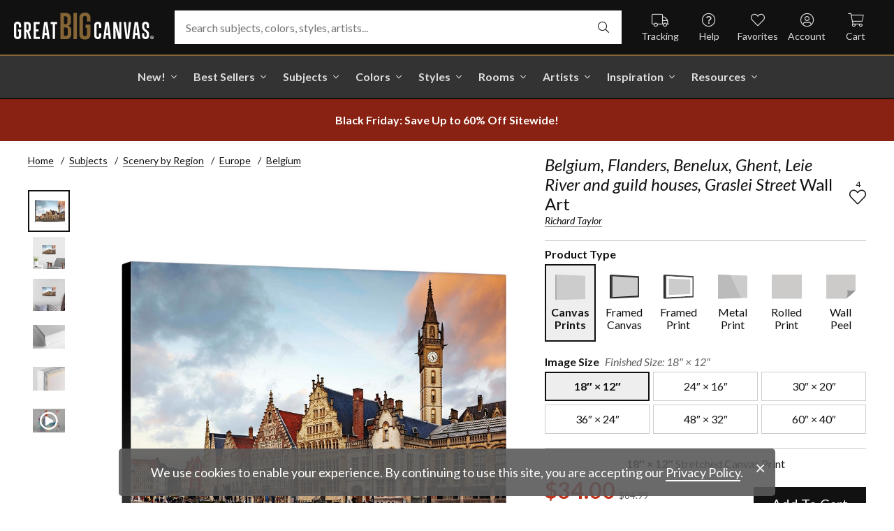

--- FILE ---
content_type: text/html; charset=utf-8
request_url: https://www.greatbigcanvas.com/view/belgium-flanders-benelux-ghent-leie-river-and-guild-houses-graslei-street,2424232/
body_size: 30086
content:
<!DOCTYPE html>

<html lang="en">
<head>
	<meta charset="utf-8" />
	<meta name="viewport" content="width=device-width, initial-scale=1.0">
	<title>Belgium, Flanders, Benelux, Ghent, Leie River and guild houses, Graslei Street  | Great Big Canvas</title>
		<meta name="description" content="Belgium, Flanders, Benelux, Ghent, Leie River and guild houses, Graslei Street." />
			<link rel="canonical" href="https://www.greatbigcanvas.com/view/belgium-flanders-benelux-ghent-leie-river-and-guild-houses-graslei-street,2424232/" />
		<meta property="og:site_name" content="Great Big Canvas" />
	<meta property="og:type" content="product" />
	<meta property="og:title" content="Belgium, Flanders, Benelux, Ghent, Leie River and guild houses, Graslei Street" />
	<meta property="og:description" content="Belgium, Flanders, Benelux, Ghent, Leie River and guild houses, Graslei Street." />
	<meta property="og:image" content="https://static.greatbigcanvas.com/images/singlecanvas_thick_none/estock/belgium-flanders-benelux-ghent-leie-river-and-guild-houses-graslei-street,2424232.jpg?max=800" />
	<meta property="og:price:amount" content="34.00" />
	<meta property="og:price:standard_amount" content="84.99" />
	<meta property="og:price:currency" content="USD" />
	<meta name="msvalidate.01" content="A98EA7A16980C1D1001043A13C813A21" />
	<meta name="google-site-verification" content="_tEyI0G3BR5TT-O7Rq0iIT0aZ8YA4CZhg3y08Ovg5lM" />
	<meta name="google-site-verification" content="fSjZs3hxuidH1HGVQEt06fjTjOuy_aNHnuLQBMAiFCY" />
	<meta name="y_key" content="902293d5c51222bd" />
	<script>
		(function () {
			window.gbcConfig = {
				debug: false,
				cmsRoot: 'https://static.greatbigcanvas.com/cms/'
			};
			window.vueData = {};
			window.dataLayer = [{"Debug":false,"GA4MeasurementId":"G-4LQMZDT18F","CustomerID":null,"SignedIn":false,"CustomerEmail":null,"CustomerFirstName":null,"CustomerLastName":null,"CartUrl":null}];
			window.gbcTestCommandQueue = [];
			window.gbcTest = function (command, data) {
				window.gbcTestCommandQueue.push({ command, data });
			};
		})();
	</script>
	
		
	
		<script>window.gbcConfig.useGtm = true;</script>
		<script>(function (w, d, s, l, i) { w[l] = w[l] || []; w[l].push({ 'gtm.start': new Date().getTime(), event: 'gtm.js' }); var f = d.getElementsByTagName(s)[0], j = d.createElement(s), dl = l != 'dataLayer' ? '&l=' + l : ''; j.async = true; j.src = 'https://www.googletagmanager.com/gtm.js?id=' + i + dl; f.parentNode.insertBefore(j, f); })(window, document, 'script', 'dataLayer', 'GTM-M2F5KXL');</script>
	<link rel="preconnect" href="https://fonts.gstatic.com/" crossorigin>
	<link rel="stylesheet" href="https://fonts.googleapis.com/css2?family=Lato:ital,wght@0,400;0,700;1,400;1,700&family=Marcellus&display=swap" media="print" onload="this.media='all'">
	<link rel="stylesheet" href="/content/font-awesome/css/all.min.css?v=882205407" media="print" onload="this.media='all'">
	<link rel="preload" href="/content/font-awesome/webfonts/fa-solid-900.woff2?v=882205407" as="font" type="font/woff2" crossorigin />
	<link rel="preload" href="/content/font-awesome/webfonts/fa-light-300.woff2?v=882205407" as="font" type="font/woff2" crossorigin />
	<link rel="preload" href="/content/font-awesome/webfonts/fa-brands-400.woff2?v=882205407" as="font" type="font/woff2" crossorigin />
	<link rel="preload" href="https://static.greatbigcanvas.com/images/singlecanvas_thick_none/estock/belgium-flanders-benelux-ghent-leie-river-and-guild-houses-graslei-street,2424232.jpg" as="image"/>
	<link href="/dist/utility.styles.bundle.f5e09996413313c5dd56.css" rel="stylesheet"/>
<link href="/dist/app.styles.bundle.e565fdb26a78a3918f50.css" rel="stylesheet"/>

	
	
		
	<script type="application/ld+json">{
  "@context": "https://schema.org/",
  "@type": "Product",
  "name": "Belgium, Flanders, Benelux, Ghent, Leie River and guild houses, Graslei Street Stretched Canvas Print",
  "image": [
    "https://static.greatbigcanvas.com/images/singlecanvas_thick_none/estock/belgium-flanders-benelux-ghent-leie-river-and-guild-houses-graslei-street,2424232.jpg?max=500"
  ],
  "description": "Belgium, Flanders, Benelux, Ghent, Leie River and guild houses, Graslei Street.",
  "sku": "2424232",
  "mpn": "2424232_1_18x12",
  "brand": {
    "@type": "Brand",
    "name": "Great Big Canvas"
  },
  "offers": {
    "@type": "Offer",
    "url": "https://www.greatbigcanvas.com/view/belgium-flanders-benelux-ghent-leie-river-and-guild-houses-graslei-street,2424232/",
    "priceCurrency": "USD",
    "price": "34.00",
    "priceValidUntil": "2026-01-25",
    "itemCondition": "https://schema.org/NewCondition",
    "availability": "https://schema.org/InStock",
    "seller": {
      "@type": "Organization",
      "name": "Great Big Canvas"
    }
  }
}</script>
	<script type="application/ld+json">{
  "@context": "https://schema.org/",
  "@type": "BreadcrumbList",
  "itemListElement": [
    {
      "@type": "ListItem",
      "position": 1,
      "name": "Home",
      "item": "https://www.greatbigcanvas.com/"
    },
    {
      "@type": "ListItem",
      "position": 2,
      "name": "Subjects",
      "item": "https://www.greatbigcanvas.com/subjects/"
    },
    {
      "@type": "ListItem",
      "position": 3,
      "name": "Scenery by Region",
      "item": "https://www.greatbigcanvas.com/category/scenery-by-region/"
    },
    {
      "@type": "ListItem",
      "position": 4,
      "name": "Europe",
      "item": "https://www.greatbigcanvas.com/category/scenery-by-region/europe/"
    },
    {
      "@type": "ListItem",
      "position": 5,
      "name": "Belgium",
      "item": "https://www.greatbigcanvas.com/category/scenery-by-region/europe/belgium/"
    }
  ]
}</script>

	
</head>
<body class="collapse-search with-new-breadcrumbs">
	
	<noscript><iframe src="https://www.googletagmanager.com/ns.html?id=GTM-M2F5KXL" height="0" width="0" style="display:none;visibility:hidden"></iframe></noscript>
	<header class="sr" aria-label="Accessibility">
		<section><a href="#main-content">Skip Menu. Navigate to content in this page</a></section>
		<section><a href="/help/accessibility/">Accessibility Assistance, opens A D A page</a></section>
	</header>
	<div id="gbc-app">
		
<div class="site-wrapper">
<div class="header-wrapper">
	<div class="top">
		<header class="main">
			<div class="menu critical icon" aria-label="main menu"><i class="fal fa-bars"></i></div>
			<div class="icon d-lg-none">	<a href="/my-favorites/" aria-label="my favorites"><i class="fal fa-heart"></i></a></div>
			<a class="logo" href="/" data-nav-track="logo">
				<img class="d-print-none" src="/content/images/gbc-logo.svg" alt="Great Big Canvas Logo" />
				<img class="d-none d-print-block" src="/content/images/gbc-logo-black.svg" alt="Great Big Canvas Logo" />
			</a>
			<div class="search">
				<gbc-autosuggest class="inverted" input-class="fluid" icon="fal fa-search"></gbc-autosuggest>
			</div>
			<div class="icon d-lg-none">
				<gbc-header-search-icon></gbc-header-search-icon>
			</div>
<div class="truck icon d-none d-lg-block">
	<a href="/help/track/" aria-label="Track Order" data-nav-track="main-courtesy">
		<i class="fal fa-truck"></i><span>Tracking</span>
	</a>
</div>
<div class="help icon d-none d-lg-block">
	<gbc-ddl :nav-item-model="{&quot;Text&quot;:&quot;Help&quot;,&quot;Note&quot;:null,&quot;Url&quot;:&quot;/help/&quot;,&quot;Icon&quot;:&quot;question-circle&quot;,&quot;ImageUrl&quot;:null,&quot;AltText&quot;:null,&quot;IsActive&quot;:false,&quot;IsTopLevel&quot;:true,&quot;ShowShopAllLink&quot;:false,&quot;Items&quot;:[{&quot;Text&quot;:&quot;Track Your Order&quot;,&quot;Note&quot;:null,&quot;Url&quot;:&quot;/help/track/&quot;,&quot;Icon&quot;:&quot;truck&quot;,&quot;ImageUrl&quot;:null,&quot;AltText&quot;:null,&quot;IsActive&quot;:false,&quot;IsTopLevel&quot;:false,&quot;ShowShopAllLink&quot;:false,&quot;Items&quot;:[],&quot;Layout&quot;:0,&quot;IsExternal&quot;:false,&quot;Target&quot;:null,&quot;Rel&quot;:null,&quot;ClassName&quot;:&quot;track-your-order&quot;,&quot;LayoutClassName&quot;:&quot;undefined-layout&quot;},{&quot;Text&quot;:&quot;Contact Us&quot;,&quot;Note&quot;:null,&quot;Url&quot;:&quot;/help/contact-us/&quot;,&quot;Icon&quot;:&quot;envelope&quot;,&quot;ImageUrl&quot;:null,&quot;AltText&quot;:null,&quot;IsActive&quot;:false,&quot;IsTopLevel&quot;:false,&quot;ShowShopAllLink&quot;:false,&quot;Items&quot;:[],&quot;Layout&quot;:0,&quot;IsExternal&quot;:false,&quot;Target&quot;:null,&quot;Rel&quot;:null,&quot;ClassName&quot;:&quot;contact-us&quot;,&quot;LayoutClassName&quot;:&quot;undefined-layout&quot;},{&quot;Text&quot;:&quot;Live Chat&quot;,&quot;Note&quot;:null,&quot;Url&quot;:&quot;javascript:window.activateLiveChat();&quot;,&quot;Icon&quot;:&quot;comments&quot;,&quot;ImageUrl&quot;:null,&quot;AltText&quot;:null,&quot;IsActive&quot;:false,&quot;IsTopLevel&quot;:false,&quot;ShowShopAllLink&quot;:false,&quot;Items&quot;:[],&quot;Layout&quot;:0,&quot;IsExternal&quot;:false,&quot;Target&quot;:null,&quot;Rel&quot;:null,&quot;ClassName&quot;:&quot;live-chat&quot;,&quot;LayoutClassName&quot;:&quot;undefined-layout&quot;},{&quot;Text&quot;:&quot;Privacy Policy&quot;,&quot;Note&quot;:null,&quot;Url&quot;:&quot;/help/privacy-policy/&quot;,&quot;Icon&quot;:&quot;key&quot;,&quot;ImageUrl&quot;:null,&quot;AltText&quot;:null,&quot;IsActive&quot;:false,&quot;IsTopLevel&quot;:false,&quot;ShowShopAllLink&quot;:false,&quot;Items&quot;:[],&quot;Layout&quot;:0,&quot;IsExternal&quot;:false,&quot;Target&quot;:null,&quot;Rel&quot;:null,&quot;ClassName&quot;:&quot;privacy-policy&quot;,&quot;LayoutClassName&quot;:&quot;undefined-layout&quot;},{&quot;Text&quot;:&quot;Terms of Service&quot;,&quot;Note&quot;:null,&quot;Url&quot;:&quot;/help/terms-of-service/&quot;,&quot;Icon&quot;:&quot;file-alt&quot;,&quot;ImageUrl&quot;:null,&quot;AltText&quot;:null,&quot;IsActive&quot;:false,&quot;IsTopLevel&quot;:false,&quot;ShowShopAllLink&quot;:false,&quot;Items&quot;:[],&quot;Layout&quot;:0,&quot;IsExternal&quot;:false,&quot;Target&quot;:null,&quot;Rel&quot;:null,&quot;ClassName&quot;:&quot;terms-of-service&quot;,&quot;LayoutClassName&quot;:&quot;undefined-layout&quot;},{&quot;Text&quot;:&quot;Cookie Policy&quot;,&quot;Note&quot;:null,&quot;Url&quot;:&quot;/help/cookie-policy/&quot;,&quot;Icon&quot;:&quot;cookie-bite&quot;,&quot;ImageUrl&quot;:null,&quot;AltText&quot;:null,&quot;IsActive&quot;:false,&quot;IsTopLevel&quot;:false,&quot;ShowShopAllLink&quot;:false,&quot;Items&quot;:[],&quot;Layout&quot;:0,&quot;IsExternal&quot;:false,&quot;Target&quot;:null,&quot;Rel&quot;:null,&quot;ClassName&quot;:&quot;cookie-policy&quot;,&quot;LayoutClassName&quot;:&quot;undefined-layout&quot;},{&quot;Text&quot;:&quot;Return Policy&quot;,&quot;Note&quot;:null,&quot;Url&quot;:&quot;/help/return-policy/&quot;,&quot;Icon&quot;:&quot;history&quot;,&quot;ImageUrl&quot;:null,&quot;AltText&quot;:null,&quot;IsActive&quot;:false,&quot;IsTopLevel&quot;:false,&quot;ShowShopAllLink&quot;:false,&quot;Items&quot;:[],&quot;Layout&quot;:0,&quot;IsExternal&quot;:false,&quot;Target&quot;:null,&quot;Rel&quot;:null,&quot;ClassName&quot;:&quot;return-policy&quot;,&quot;LayoutClassName&quot;:&quot;undefined-layout&quot;}],&quot;Layout&quot;:0,&quot;IsExternal&quot;:false,&quot;Target&quot;:null,&quot;Rel&quot;:null,&quot;ClassName&quot;:&quot;help&quot;,&quot;LayoutClassName&quot;:&quot;undefined-layout&quot;}" :reverse="true" class="courtesy" nav-track="main-courtesy"></gbc-ddl>
</div>
<div class="gallery icon d-none d-lg-block">
	<a href="/my-favorites/" aria-label="My Favorites" data-nav-track="main-courtesy">
		<i class="fal fa-heart"></i><span>Favorites</span>
	</a>
</div>
<div class="account icon d-none d-lg-block">
	<gbc-ddl :nav-item-model="{&quot;Text&quot;:&quot;Account&quot;,&quot;Note&quot;:null,&quot;Url&quot;:&quot;https://www.greatbigcanvas.com/my-account/sign-in/&quot;,&quot;Icon&quot;:&quot;user-circle&quot;,&quot;ImageUrl&quot;:null,&quot;AltText&quot;:null,&quot;IsActive&quot;:false,&quot;IsTopLevel&quot;:false,&quot;ShowShopAllLink&quot;:false,&quot;Items&quot;:[{&quot;Text&quot;:&quot;Sign In&quot;,&quot;Note&quot;:null,&quot;Url&quot;:&quot;/my-account/sign-in/&quot;,&quot;Icon&quot;:null,&quot;ImageUrl&quot;:null,&quot;AltText&quot;:null,&quot;IsActive&quot;:false,&quot;IsTopLevel&quot;:false,&quot;ShowShopAllLink&quot;:false,&quot;Items&quot;:null,&quot;Layout&quot;:0,&quot;IsExternal&quot;:false,&quot;Target&quot;:null,&quot;Rel&quot;:null,&quot;ClassName&quot;:&quot;sign-in&quot;,&quot;LayoutClassName&quot;:&quot;undefined-layout&quot;},{&quot;Text&quot;:&quot;Register&quot;,&quot;Note&quot;:null,&quot;Url&quot;:&quot;/my-account/register/&quot;,&quot;Icon&quot;:null,&quot;ImageUrl&quot;:null,&quot;AltText&quot;:null,&quot;IsActive&quot;:false,&quot;IsTopLevel&quot;:false,&quot;ShowShopAllLink&quot;:false,&quot;Items&quot;:null,&quot;Layout&quot;:0,&quot;IsExternal&quot;:false,&quot;Target&quot;:null,&quot;Rel&quot;:null,&quot;ClassName&quot;:&quot;register&quot;,&quot;LayoutClassName&quot;:&quot;undefined-layout&quot;}],&quot;Layout&quot;:0,&quot;IsExternal&quot;:true,&quot;Target&quot;:&quot;_blank&quot;,&quot;Rel&quot;:&quot;noopener&quot;,&quot;ClassName&quot;:&quot;account&quot;,&quot;LayoutClassName&quot;:&quot;undefined-layout&quot;}" :reverse="true" class="courtesy">
		<template #heading>
		</template>
	</gbc-ddl>
</div>
<div class="cart critical icon">
	<a href="/cart/" aria-label="Shopping Cart" data-nav-track="main-courtesy">
		<i class="fal fa-shopping-cart"></i><span>Cart</span>
<gbc-cart-indicator :initial-count="0"></gbc-cart-indicator>
	</a>
</div>
		</header>
	</div>

<nav class="main">
	<div class="scroll-area">
		<ul class="courtesy-nav">
			<li><a href="/my-account/account-information/" data-nav-track="main-courtesy"><i class="fal fa-user-circle"></i> My Account</a></li>
			<li><a href="/help/track/" data-nav-track="main-courtesy"><i class="fal fa-truck"></i> Track My Order</a></li>
			<li><a href="/my-favorites/" data-nav-track="main-courtesy"><i class="fal fa-heart"></i> My Favorites</a></li>
			<li><a href="/help/" data-nav-track="main-courtesy"><i class="fal fa-question-circle"></i> Help / Contact Us</a></li>
		</ul>
		<div class="primary">
				<label class="group-header text-layout">Shop By Pages</label>
				<ul>
						<li class="top-level item-new with-ddl text-layout">
							<div class="tab">
									<a class="link top-level" href="/category/all/?sort=age-asc" data-nav-track="main-top-item" data-nav-skip-mobile="true">New!</a>
							</div>
								<div class="ddl">
										<ul class="groups">
												<li class="item-only-found-here text-layout">
													<div class="group-header">
																	Only Found Here

													</div>
													<ul class="items">
															<li class="featured-layout">			<a href="/category/all/?exclusive=true&amp;sort=age-asc" data-nav-track="main-ddl-item-new"><img class="lazyload" data-src="https://static.greatbigcanvas.com/nav-items/24b8f684-6048-4234-98b0-eaa9d75a6d6c.jpg?max=300" />New Exclusives</a>
</li>
													</ul>
												</li>
												<li class="item-new-concepts text-layout">
													<div class="group-header">
																	New Concepts

													</div>
													<ul class="items">
															<li class="featured-layout">			<a href="/category/abstract-art/?sort=age-asc" data-nav-track="main-ddl-item-new"><img class="lazyload" data-src="https://static.greatbigcanvas.com/nav-items/e87bb367-e32a-473a-a64f-bbf50afcd337.jpg?max=300" />New Abstracts</a>
</li>
													</ul>
												</li>
												<li class="item-fresh-blooms text-layout">
													<div class="group-header">
																	Fresh Blooms

													</div>
													<ul class="items">
															<li class="featured-layout">			<a href="/category/florals/?sort=age-asc" data-nav-track="main-ddl-item-new"><img class="lazyload" data-src="https://static.greatbigcanvas.com/nav-items/32e047c2-1da1-4b7d-b515-5f4276a45dcf.jpg?max=300" />New Floral Art</a>
</li>
													</ul>
												</li>
												<li class="item-just-released text-layout">
													<div class="group-header">
																	Just Released

													</div>
													<ul class="items">
															<li class="featured-layout">			<a href="/category/photography/?sort=age-asc" data-nav-track="main-ddl-item-new"><img class="lazyload" data-src="https://static.greatbigcanvas.com/nav-items/0c02cdcc-eb27-4eb0-aeb1-2e81e434898f.jpg?max=300" />New Photography</a>
</li>
													</ul>
												</li>
										</ul>
																			<div class="shop-all">
											<a href="/category/all/?sort=age-asc" data-nav-track="main-ddl-shop-all">Shop All New!</a>
										</div>
								</div>
						</li>
						<li class="top-level item-best-sellers with-ddl text-layout">
							<div class="tab">
									<a class="link top-level" href="/best-sellers/" data-nav-track="main-top-item" data-nav-skip-mobile="true">Best Sellers</a>
							</div>
								<div class="ddl">
										<ul class="groups">
												<li class="item-featured-subject text-layout">
													<div class="group-header">
																	Featured Subject

													</div>
													<ul class="items">
															<li class="featured-layout">			<a href="/category/landscapes/snowscapes/" data-nav-track="main-ddl-item-best-sellers"><img class="lazyload" data-src="https://static.greatbigcanvas.com/nav-items/a41de8d5-5f2d-4a6d-96bd-a03507329cd4.jpg?max=300" />Snowscapes</a>
</li>
													</ul>
												</li>
												<li class="item-best-selling-subjects text-layout">
													<div class="group-header">
																	Best Selling Subjects

													</div>
													<ul class="items">
															<li class="large-image-layout">			<a href="/category/florals/" data-nav-track="main-ddl-item-best-sellers"><img class="lazyload" data-src="https://static.greatbigcanvas.com/nav-items/843a68ff-1246-428f-a301-6af5ec7154ed.jpg?max=100" />Florals</a>
</li>
															<li class="large-image-layout">			<a href="/category/scenery-by-region/" data-nav-track="main-ddl-item-best-sellers"><img class="lazyload" data-src="https://static.greatbigcanvas.com/nav-items/7b9499f5-6457-470a-8571-ba7a7548590c.jpg?max=100" />Scenery by Region</a>
</li>
															<li class="large-image-layout">			<a href="/category/wildlife" data-nav-track="main-ddl-item-best-sellers"><img class="lazyload" data-src="https://static.greatbigcanvas.com/nav-items/e9a4754f-5004-4ec5-b680-4fb0470b9134.jpg?max=100" />Wildlife</a>
</li>
															<li class="large-image-layout">			<a href="/category/landscapes/" data-nav-track="main-ddl-item-best-sellers"><img class="lazyload" data-src="https://static.greatbigcanvas.com/nav-items/f0a919cb-3575-4659-a0b2-806540af9f43.jpg?max=100" />Landscapes</a>
</li>
													</ul>
												</li>
												<li class="item-best-selling-styles text-layout">
													<div class="group-header">
																	Best Selling Styles

													</div>
													<ul class="items">
															<li class="small-image-layout">			<a href="/category/vintage-art/" data-nav-track="main-ddl-item-best-sellers"><img class="lazyload" data-src="https://static.greatbigcanvas.com/nav-items/a00d3da9-a227-4a2c-b044-3662ab7d4c25.jpg?max=100" />Vintage Art</a>
</li>
															<li class="small-image-layout">			<a href="/category/contemporary-art/" data-nav-track="main-ddl-item-best-sellers"><img class="lazyload" data-src="https://static.greatbigcanvas.com/nav-items/20e13fe3-1d84-4388-8e8c-6963acc3a6db.jpg?max=100" />Contemporary Art</a>
</li>
															<li class="small-image-layout">			<a href="/category/fine-art-photography/" data-nav-track="main-ddl-item-best-sellers"><img class="lazyload" data-src="https://static.greatbigcanvas.com/nav-items/9b804eee-224c-4cc9-a5ca-255a238511cf.jpg?max=100" />Fine Art Photography</a>
</li>
															<li class="small-image-layout">			<a href="/category/abstract/" data-nav-track="main-ddl-item-best-sellers"><img class="lazyload" data-src="https://static.greatbigcanvas.com/nav-items/4618dc82-6ef5-4712-b3be-b4ac90a7201d.jpg?max=100" />Abstract Art</a>
</li>
															<li class="small-image-layout">			<a href="/category/classic-art/" data-nav-track="main-ddl-item-best-sellers"><img class="lazyload" data-src="https://static.greatbigcanvas.com/nav-items/eb1958a5-fc88-4e3d-a4f4-69c841901baa.jpg?max=100" />Classic Art</a>
</li>
															<li class="small-image-layout">			<a href="/category/people/figurative-art/" data-nav-track="main-ddl-item-best-sellers"><img class="lazyload" data-src="https://static.greatbigcanvas.com/nav-items/5a6f3af3-155b-4899-a2d8-6fc1fa47907b.jpg?max=100" />Figurative Art</a>
</li>
													</ul>
												</li>
												<li class="item-best-selling-artists text-layout">
													<div class="group-header">
																	Best Selling Artists

													</div>
													<ul class="items">
															<li class="text-layout">			<a href="/category/vassileva-silvia/" data-nav-track="main-ddl-item-best-sellers">Silvia Vassileva</a>
</li>
															<li class="text-layout">			<a href="/category/gerard-jonas/" data-nav-track="main-ddl-item-best-sellers">Jonas Gerard</a>
</li>
															<li class="text-layout">			<a href="/category/otoole-tim/" data-nav-track="main-ddl-item-best-sellers">Tim O&#39;Toole</a>
</li>
															<li class="text-layout">			<a href="/category/schicker-joshua/" data-nav-track="main-ddl-item-best-sellers">Joshua Schicker</a>
</li>
															<li class="text-layout">			<a href="/category/stulberg-scott/" data-nav-track="main-ddl-item-best-sellers">Scott Stulberg</a>
</li>
															<li class="text-layout">			<a href="/category/taylor-kari/" data-nav-track="main-ddl-item-best-sellers">Kari Taylor</a>
</li>
															<li class="text-layout">			<a href="/category/lommers-jennifer/" data-nav-track="main-ddl-item-best-sellers">Jennifer Lommers</a>
</li>
															<li class="text-layout">			<a href="/category/van-gogh-vincent/" data-nav-track="main-ddl-item-best-sellers">Vincent Van Gogh</a>
</li>
													</ul>
												</li>
										</ul>
																	</div>
						</li>
						<li class="top-level item-subjects with-ddl text-layout">
							<div class="tab">
									<a class="link top-level" href="/subjects/" data-nav-track="main-top-item" data-nav-skip-mobile="true">Subjects</a>
							</div>
								<div class="ddl">
										<ul class="groups">
												<li class="item-popular-subject text-layout">
													<div class="group-header">
																	Popular Subject

													</div>
													<ul class="items">
															<li class="featured-layout">			<a href="/category/landscapes/barn/" data-nav-track="main-ddl-item-subjects"><img class="lazyload" data-src="https://static.greatbigcanvas.com/nav-items/cc4cf07d-9448-44da-99cd-a8e20bf934e1.jpg?max=300" />Barns</a>
</li>
													</ul>
												</li>
												<li class="item-landscape--seascapes text-layout">
													<div class="group-header">
																	Landscape &amp; Seascapes

													</div>
													<ul class="items">
															<li class="small-image-layout">			<a href="/category/landscapes/trees/" data-nav-track="main-ddl-item-subjects"><img class="lazyload" data-src="https://static.greatbigcanvas.com/nav-items/5352821b-4ef9-42f9-bc2b-f51ae0cb0c3c.jpg?max=100" />Trees</a>
</li>
															<li class="small-image-layout">			<a href="/category/landscapes/mountains/" data-nav-track="main-ddl-item-subjects"><img class="lazyload" data-src="https://static.greatbigcanvas.com/nav-items/7c30aadf-8b39-4eb3-846a-72549509c193.jpg?max=100" />Mountains</a>
</li>
															<li class="small-image-layout">			<a href="/category/landscapes/seascapes/" data-nav-track="main-ddl-item-subjects"><img class="lazyload" data-src="https://static.greatbigcanvas.com/nav-items/c160f112-f2c4-484f-ac22-5f1d51e51a6f.jpg?max=100" />Seascapes</a>
</li>
															<li class="small-image-layout">			<a href="/category/landscapes/beaches/" data-nav-track="main-ddl-item-subjects"><img class="lazyload" data-src="https://static.greatbigcanvas.com/nav-items/84884f14-3019-459e-bc0e-ba6bb81b49c3.jpg?max=100" />Beaches</a>
</li>
															<li class="small-image-layout">			<a href="/category/landscapes/countryside/" data-nav-track="main-ddl-item-subjects"><img class="lazyload" data-src="https://static.greatbigcanvas.com/nav-items/f427eea5-9927-421e-a70a-97c3194958e1.jpg?max=100" />Countryside</a>
</li>
															<li class="small-image-layout">			<a href="/category/landscapes/trees/forest/" data-nav-track="main-ddl-item-subjects"><img class="lazyload" data-src="https://static.greatbigcanvas.com/nav-items/078f6746-c676-43e0-9d8b-00b8540d3fc7.jpg?max=100" />Forests</a>
</li>
															<li class="small-image-layout">			<a href="/category/landscapes/lake/" data-nav-track="main-ddl-item-subjects"><img class="lazyload" data-src="https://static.greatbigcanvas.com/nav-items/ae65567c-4d9d-4926-8740-948776eaa274.jpg?max=100" />Lakes</a>
</li>
													</ul>
												</li>
												<li class="item-florals--botanicals text-layout">
													<div class="group-header">
																	Florals &amp; Botanicals

													</div>
													<ul class="items">
															<li class="small-image-layout">			<a href="/category/florals/wildflowers/" data-nav-track="main-ddl-item-subjects"><img class="lazyload" data-src="https://static.greatbigcanvas.com/nav-items/c16a1092-eddc-4177-a1c9-43c7b9949c68.jpg?max=100" />Wildflowers</a>
</li>
															<li class="small-image-layout">			<a href="/category/florals/poppy/" data-nav-track="main-ddl-item-subjects"><img class="lazyload" data-src="https://static.greatbigcanvas.com/nav-items/e4d389a5-0522-4584-b8a1-0af1240949e3.jpg?max=100" />Poppies</a>
</li>
															<li class="small-image-layout">			<a href="/category/florals/sunflower/" data-nav-track="main-ddl-item-subjects"><img class="lazyload" data-src="https://static.greatbigcanvas.com/nav-items/aba3af4d-ff9e-460d-ab3a-10441d261bb6.jpg?max=100" />Sunflowers</a>
</li>
															<li class="small-image-layout">			<a href="/category/florals/cherry-blossom/" data-nav-track="main-ddl-item-subjects"><img class="lazyload" data-src="https://static.greatbigcanvas.com/nav-items/06692ec3-ecaf-4db1-a1ac-a3173b173f8e.jpg?max=100" />Cherry Blossoms</a>
</li>
															<li class="small-image-layout">			<a href="/category/florals/peony/" data-nav-track="main-ddl-item-subjects"><img class="lazyload" data-src="https://static.greatbigcanvas.com/nav-items/39a3c572-4880-4f4e-9179-b84709accce1.jpg?max=100" />Peonies</a>
</li>
															<li class="small-image-layout">			<a href="/category/florals/hydrangea/" data-nav-track="main-ddl-item-subjects"><img class="lazyload" data-src="https://static.greatbigcanvas.com/nav-items/9e948608-3381-4a1c-83d4-10b966a29b17.jpg?max=100" />Hydrangeas</a>
</li>
															<li class="small-image-layout">			<a href="/category/florals/leaves/" data-nav-track="main-ddl-item-subjects"><img class="lazyload" data-src="https://static.greatbigcanvas.com/nav-items/c70b4262-f3bc-4703-8f33-5d02722139c9.jpg?max=100" />Leaves</a>
</li>
													</ul>
												</li>
												<li class="item-animals--wildlife text-layout">
													<div class="group-header">
																	Animals &amp; Wildlife

													</div>
													<ul class="items">
															<li class="small-image-layout">			<a href="/category/wildlife/horse/" data-nav-track="main-ddl-item-subjects"><img class="lazyload" data-src="https://static.greatbigcanvas.com/nav-items/a84ac226-9c3f-4066-a940-4272f51bca5d.jpg?max=100" />Horses</a>
</li>
															<li class="small-image-layout">			<a href="/category/wildlife/bird/" data-nav-track="main-ddl-item-subjects"><img class="lazyload" data-src="https://static.greatbigcanvas.com/nav-items/02b38b42-bf14-4ce5-83a9-39d771977a16.jpg?max=100" />Birds</a>
</li>
															<li class="small-image-layout">			<a href="/category/wildlife/dog/" data-nav-track="main-ddl-item-subjects"><img class="lazyload" data-src="https://static.greatbigcanvas.com/nav-items/4a014f26-6eb7-4957-9317-e7e8a4cf0bed.jpg?max=100" />Dogs</a>
</li>
															<li class="small-image-layout">			<a href="/category/wildlife/bison-and-buffalo/" data-nav-track="main-ddl-item-subjects"><img class="lazyload" data-src="https://static.greatbigcanvas.com/nav-items/d426a0ea-7ad6-40cd-a596-3ae1ebe8970c.jpg?max=100" />Bison and Buffalo</a>
</li>
															<li class="small-image-layout">			<a href="/category/wildlife/cat/" data-nav-track="main-ddl-item-subjects"><img class="lazyload" data-src="https://static.greatbigcanvas.com/nav-items/175eea92-328f-4da6-9638-5c0679dc9ec4.jpg?max=100" />Cats</a>
</li>
															<li class="small-image-layout">			<a href="/category/wildlife/deer/" data-nav-track="main-ddl-item-subjects"><img class="lazyload" data-src="https://static.greatbigcanvas.com/nav-items/f1f17dea-93df-4d96-b7fd-3a827aa9cef4.jpg?max=100" />Deer</a>
</li>
															<li class="small-image-layout">			<a href="/category/wildlife/cow/" data-nav-track="main-ddl-item-subjects"><img class="lazyload" data-src="https://static.greatbigcanvas.com/nav-items/662231cf-bf77-47c2-8685-c9d93ad365cf.jpg?max=100" />Cows</a>
</li>
													</ul>
												</li>
										</ul>
																			<div class="shop-all">
											<a href="/subjects/" data-nav-track="main-ddl-shop-all">Shop All Subjects</a>
										</div>
								</div>
						</li>
						<li class="top-level item-colors with-ddl text-layout">
							<div class="tab">
									<a class="link top-level" href="/colors/" data-nav-track="main-top-item" data-nav-skip-mobile="true">Colors</a>
							</div>
								<div class="ddl">
										<ul class="groups">
												<li class="item-featured-curation text-layout">
													<div class="group-header">
																	Featured Curation

													</div>
													<ul class="items">
															<li class="featured-layout">			<a href="/category/color-palettes/taupe-linen-and-grey/" data-nav-track="main-ddl-item-colors"><img class="lazyload" data-src="https://static.greatbigcanvas.com/nav-items/ab6dc916-b459-4276-bdef-3941815cb783.jpg?max=300" />Taupe, Linen, &amp; Grey</a>
</li>
													</ul>
												</li>
												<li class="item-trending text-layout">
													<div class="group-header">
																	Trending

													</div>
													<ul class="items">
															<li class="large-image-layout">			<a href="/category/black-and-white-wall-art/white/?sort=age-asc" data-nav-track="main-ddl-item-colors"><img class="lazyload" data-src="https://static.greatbigcanvas.com/nav-items/1f4c6c96-610c-4001-967b-d99cbab5f045.jpg?max=100" />White</a>
</li>
															<li class="large-image-layout">			<a href="/category/brown-wall-art/truffle/" data-nav-track="main-ddl-item-colors"><img class="lazyload" data-src="https://static.greatbigcanvas.com/nav-items/3c0a19f5-9fc9-47d0-b798-5ab0ab0e06be.jpg?max=100" />Truffle Brown</a>
</li>
															<li class="large-image-layout">			<a href="/category/color-palettes/matcha/" data-nav-track="main-ddl-item-colors"><img class="lazyload" data-src="https://static.greatbigcanvas.com/nav-items/cb95aa32-790c-4902-9c13-d9c4118e0949.jpg?max=100" />Matcha</a>
</li>
															<li class="large-image-layout">			<a href="/category/blue-wall-art/" data-nav-track="main-ddl-item-colors"><img class="lazyload" data-src="https://static.greatbigcanvas.com/nav-items/ea4060b4-713b-42ba-9f45-38bcb410c541.jpg?max=100" />Blue</a>
</li>
													</ul>
												</li>
												<li class="item-hues text-layout">
													<div class="group-header">
																	Hues

													</div>
													<ul class="items">
															<li class="small-image-layout">			<a href="/category/red-wall-art/" data-nav-track="main-ddl-item-colors"><img class="lazyload" data-src="https://static.greatbigcanvas.com/nav-items/10952d53-f335-4321-9c03-99c59c4ec52d.jpg?max=100" />Red</a>
</li>
															<li class="small-image-layout">			<a href="/category/yellow-wall-art/" data-nav-track="main-ddl-item-colors"><img class="lazyload" data-src="https://static.greatbigcanvas.com/nav-items/721d4a46-f26f-4d77-9dd2-61b4b79aef08.jpg?max=100" />Yellow</a>
</li>
															<li class="small-image-layout">			<a href="/category/orange-wall-art/" data-nav-track="main-ddl-item-colors"><img class="lazyload" data-src="https://static.greatbigcanvas.com/nav-items/7ab55ff5-afeb-4826-b79b-f2f66abed15f.jpg?max=100" />Orange</a>
</li>
															<li class="small-image-layout">			<a href="/category/pink-wall-art/" data-nav-track="main-ddl-item-colors"><img class="lazyload" data-src="https://static.greatbigcanvas.com/nav-items/c292b2de-6e3d-4dac-aeae-1d77c44bcaf4.jpg?max=100" />Pink</a>
</li>
															<li class="small-image-layout">			<a href="/category/green-wall-art/" data-nav-track="main-ddl-item-colors"><img class="lazyload" data-src="https://static.greatbigcanvas.com/nav-items/1c14364a-e470-434c-9052-89bf2138b45e.jpg?max=100" />Green</a>
</li>
															<li class="small-image-layout">			<a href="/category/blue-wall-art/" data-nav-track="main-ddl-item-colors"><img class="lazyload" data-src="https://static.greatbigcanvas.com/nav-items/9cfaa245-3ba5-470a-8e46-68815e8c2840.jpg?max=100" />Blue</a>
</li>
															<li class="small-image-layout">			<a href="/category/purple-wall-art/" data-nav-track="main-ddl-item-colors"><img class="lazyload" data-src="https://static.greatbigcanvas.com/nav-items/c594e015-3730-4406-a896-dd8d2964b971.jpg?max=100" />Purple</a>
</li>
													</ul>
												</li>
												<li class="item-palettes text-layout">
													<div class="group-header">
																	Palettes

													</div>
													<ul class="items">
															<li class="small-image-layout">			<a href="/category/color-palettes/warm-and-cozy/" data-nav-track="main-ddl-item-colors"><img class="lazyload" data-src="https://static.greatbigcanvas.com/nav-items/f6311b28-3415-4354-80a2-0f928cea8722.jpg?max=100" />Warm &amp; Cozy</a>
</li>
															<li class="small-image-layout">			<a href="/category/color-palettes/black-and-tan/" data-nav-track="main-ddl-item-colors"><img class="lazyload" data-src="https://static.greatbigcanvas.com/nav-items/6df52597-c217-4188-b600-40b604bf41e9.jpg?max=100" />Black &amp; Tan</a>
</li>
															<li class="small-image-layout">			<a href="/category/metallic-wall-art/?sort=age-asc" data-nav-track="main-ddl-item-colors"><img class="lazyload" data-src="https://static.greatbigcanvas.com/nav-items/1003c1e9-1d9f-4d30-8631-5611dc096dfa.jpg?max=100" />Metallic</a>
</li>
															<li class="small-image-layout">			<a href="/category/color-palettes/rust/?sort=age-asc" data-nav-track="main-ddl-item-colors"><img class="lazyload" data-src="https://static.greatbigcanvas.com/nav-items/0a0167dc-263e-48fc-9512-3de717f0e01b.jpg?max=100" />Rust</a>
</li>
															<li class="small-image-layout">			<a href="/category/color-palettes/turquoise-and-teal/?sort=age-asc" data-nav-track="main-ddl-item-colors"><img class="lazyload" data-src="https://static.greatbigcanvas.com/nav-items/79b7c041-a3ac-47df-b9e2-e3b162e7213d.jpg?max=100" />Turquoise &amp; Teal</a>
</li>
													</ul>
												</li>
										</ul>
																			<div class="shop-all">
											<a href="/colors/" data-nav-track="main-ddl-shop-all">Shop All Colors</a>
										</div>
								</div>
						</li>
						<li class="top-level item-styles with-ddl text-layout">
							<div class="tab">
									<a class="link top-level" href="/styles/" data-nav-track="main-top-item" data-nav-skip-mobile="true">Styles</a>
							</div>
								<div class="ddl">
										<ul class="groups">
												<li class="item-featured-style text-layout">
													<div class="group-header">
																	Featured Style

													</div>
													<ul class="items">
															<li class="featured-layout">			<a href="/category/fine-art-photography/" data-nav-track="main-ddl-item-styles"><img class="lazyload" data-src="https://static.greatbigcanvas.com/nav-items/e8340da7-4bdd-4d0d-9774-d8cb4e6e550e.jpg?max=300" />Photography</a>
</li>
													</ul>
												</li>
												<li class="item-popular text-layout">
													<div class="group-header">
																	Popular

													</div>
													<ul class="items">
															<li class="large-image-layout">			<a href="/category/people/portraits/" data-nav-track="main-ddl-item-styles"><img class="lazyload" data-src="https://static.greatbigcanvas.com/nav-items/42be373a-a855-4183-8c60-14abc8af4e1a.jpg?max=100" />Portraits</a>
</li>
															<li class="large-image-layout">			<a href="/category/contemporary-art/" data-nav-track="main-ddl-item-styles"><img class="lazyload" data-src="https://static.greatbigcanvas.com/nav-items/c9dee0fb-0981-42b6-905e-f7fb59e4271b.jpg?max=100" />Contemporary Art</a>
</li>
															<li class="large-image-layout">			<a href="/category/abstract/" data-nav-track="main-ddl-item-styles"><img class="lazyload" data-src="https://static.greatbigcanvas.com/nav-items/ef967ac0-2dc9-4721-aaa8-68803c4701e2.jpg?max=100" />Abstract Art</a>
</li>
															<li class="large-image-layout">			<a href="/category/retro-art/?sort=age-asc" data-nav-track="main-ddl-item-styles"><img class="lazyload" data-src="https://static.greatbigcanvas.com/nav-items/00faee41-14f1-4932-9ea1-d2a742ea35fe.jpg?max=100" />Retro Art</a>
</li>
													</ul>
												</li>
												<li class="item-art-styles text-layout">
													<div class="group-header">
																	Art Styles

													</div>
													<ul class="items">
															<li class="small-image-layout">			<a href="/category/classic-art/classic-art-by-period/modern-art/impressionism/" data-nav-track="main-ddl-item-styles"><img class="lazyload" data-src="https://static.greatbigcanvas.com/nav-items/c22b5ebb-8a6f-45f7-8437-a3df71d4e71b.jpg?max=100" />Impressionism</a>
</li>
															<li class="small-image-layout">			<a href="/category/classic-art/classic-art-by-period/modern-art/" data-nav-track="main-ddl-item-styles"><img class="lazyload" data-src="https://static.greatbigcanvas.com/nav-items/fbc46329-d87c-49c6-8780-80c2ebfb2aa7.jpg?max=100" />Modern</a>
</li>
															<li class="small-image-layout">			<a href="/category/classic-art/classic-art-by-period/modern-art/art-deco/" data-nav-track="main-ddl-item-styles"><img class="lazyload" data-src="https://static.greatbigcanvas.com/nav-items/aa76178d-bdb2-48cb-94c9-9d1bff3340a8.jpg?max=100" />Art Deco</a>
</li>
															<li class="small-image-layout">			<a href="/category/classic-art/classic-art-by-period/modern-art/expressionism/" data-nav-track="main-ddl-item-styles"><img class="lazyload" data-src="https://static.greatbigcanvas.com/nav-items/ca6a2b9d-7b33-440f-baf6-5c728c04b72b.jpg?max=100" />Expressionism</a>
</li>
															<li class="small-image-layout">			<a href="/category/classic-art/classic-art-by-period/modern-art/realism/" data-nav-track="main-ddl-item-styles"><img class="lazyload" data-src="https://static.greatbigcanvas.com/nav-items/a4a77719-0ed5-4ec2-96c5-8142f4d065c1.jpg?max=100" />Realism</a>
</li>
															<li class="small-image-layout">			<a href="/category/classic-art/classic-art-by-period/modern-art/art-nouveau/" data-nav-track="main-ddl-item-styles"><img class="lazyload" data-src="https://static.greatbigcanvas.com/nav-items/7b11b1a6-e660-4d23-ab1e-8c41e3a2e924.jpg?max=100" />Art Nouveau</a>
</li>
															<li class="small-image-layout">			<a href="/category/classic-art/classic-art-by-period/renaissance-art/" data-nav-track="main-ddl-item-styles"><img class="lazyload" data-src="https://static.greatbigcanvas.com/nav-items/bcd53d07-f798-4b62-a216-c0b16d2847e4.jpg?max=100" />Renaissance</a>
</li>
													</ul>
												</li>
												<li class="item-decor-styles text-layout">
													<div class="group-header">
																	Decor Styles

													</div>
													<ul class="items">
															<li class="small-image-layout">			<a href="/category/art-by-decor-style/brutalism/" data-nav-track="main-ddl-item-styles"><img class="lazyload" data-src="https://static.greatbigcanvas.com/nav-items/0da6dd9c-83eb-42b5-a323-90be905d8759.jpg?max=100" />Brutalism</a>
</li>
															<li class="small-image-layout">			<a href="/category/art-by-decor-style/scandinavian/" data-nav-track="main-ddl-item-styles"><img class="lazyload" data-src="https://static.greatbigcanvas.com/nav-items/a98d8b2c-e9d2-4cbd-b6bb-42a41b854fa7.jpg?max=100" />Scandinavian</a>
</li>
															<li class="small-image-layout">			<a href="/category/art-by-decor-style/rustic/" data-nav-track="main-ddl-item-styles"><img class="lazyload" data-src="https://static.greatbigcanvas.com/nav-items/68065c31-6c53-41bc-b460-ff53f21a15a9.jpg?max=100" />Rustic</a>
</li>
															<li class="small-image-layout">			<a href="/category/art-by-decor-style/coastal/" data-nav-track="main-ddl-item-styles"><img class="lazyload" data-src="https://static.greatbigcanvas.com/nav-items/2e00a8da-80a2-4576-a939-54aba8f9356f.jpg?max=100" />Coastal</a>
</li>
															<li class="small-image-layout">			<a href="/category/art-by-decor-style/maximalism/?sort=age-asc" data-nav-track="main-ddl-item-styles"><img class="lazyload" data-src="https://static.greatbigcanvas.com/nav-items/bed812e7-8d9d-4666-88c5-dff876ec5582.jpg?max=100" />Maximalism</a>
</li>
															<li class="small-image-layout">			<a href="/category/art-by-decor-style/traditional/" data-nav-track="main-ddl-item-styles"><img class="lazyload" data-src="https://static.greatbigcanvas.com/nav-items/139c98f8-f4e6-44da-9113-3186dec5e5f3.jpg?max=100" />Traditional</a>
</li>
													</ul>
												</li>
										</ul>
																			<div class="shop-all">
											<a href="/styles/" data-nav-track="main-ddl-shop-all">Shop All Styles</a>
										</div>
								</div>
						</li>
						<li class="top-level item-rooms with-ddl text-layout">
							<div class="tab">
									<a class="link top-level" href="/rooms/" data-nav-track="main-top-item" data-nav-skip-mobile="true">Rooms</a>
							</div>
								<div class="ddl">
										<ul class="groups">
												<li class="item-featured-art-by-room text-layout">
													<div class="group-header">
																	Featured Art By Room

													</div>
													<ul class="items">
															<li class="featured-layout">			<a href="/category/art-by-room/dining-room-art/" data-nav-track="main-ddl-item-rooms"><img class="lazyload" data-src="https://static.greatbigcanvas.com/nav-items/e2af03a3-720a-459f-bf29-d409cfcb3c1f.jpg?max=300" />Dining Room Art</a>
</li>
													</ul>
												</li>
												<li class="item-popular-rooms text-layout">
													<div class="group-header">
																	Popular Rooms

													</div>
													<ul class="items">
															<li class="large-image-layout">			<a href="/category/art-by-room/living-room-art/" data-nav-track="main-ddl-item-rooms"><img class="lazyload" data-src="https://static.greatbigcanvas.com/nav-items/45978744-4054-4b4b-b8b6-cc7848889696.jpg?max=100" />Living Room</a>
</li>
															<li class="large-image-layout">			<a href="/category/art-by-room/bedroom-art/" data-nav-track="main-ddl-item-rooms"><img class="lazyload" data-src="https://static.greatbigcanvas.com/nav-items/6b68a1e9-59cb-4cd5-bdc0-df14756c2ce7.jpg?max=100" />Bedroom</a>
</li>
															<li class="large-image-layout">			<a href="/category/art-by-room/bathroom-art/" data-nav-track="main-ddl-item-rooms"><img class="lazyload" data-src="https://static.greatbigcanvas.com/nav-items/f01dd67b-8e63-43cf-b866-4d63d8bff0fd.jpg?max=100" />Bathroom</a>
</li>
															<li class="large-image-layout">			<a href="/category/art-by-room/kitchen-wall-art/" data-nav-track="main-ddl-item-rooms"><img class="lazyload" data-src="https://static.greatbigcanvas.com/nav-items/51c8322f-7eab-4afe-b358-57c3252f6029.jpg?max=100" />Kitchen</a>
</li>
													</ul>
												</li>
												<li class="item-other-spaces text-layout">
													<div class="group-header">
																	Other Spaces

													</div>
													<ul class="items">
															<li class="large-image-layout">			<a href="/category/art-by-room/office-art/" data-nav-track="main-ddl-item-rooms"><img class="lazyload" data-src="https://static.greatbigcanvas.com/nav-items/aa6d37df-c244-4c43-87d3-03ad09e88572.jpg?max=100" />Office</a>
</li>
															<li class="large-image-layout">			<a href="/category/art-by-room/entryway-art/" data-nav-track="main-ddl-item-rooms"><img class="lazyload" data-src="https://static.greatbigcanvas.com/nav-items/a9f7bb97-a672-4f56-bae9-dbd05e05a81a.jpg?max=100" />Foyer &amp; Entryways</a>
</li>
															<li class="large-image-layout">			<a href="/category/art-by-room/childrens-art/" data-nav-track="main-ddl-item-rooms"><img class="lazyload" data-src="https://static.greatbigcanvas.com/nav-items/d19a740a-aa25-4580-afa3-5eacd5d53937.jpg?max=100" />Children&#39;s Room</a>
</li>
															<li class="large-image-layout">			<a href="/category/art-by-room/home-gym-art/" data-nav-track="main-ddl-item-rooms"><img class="lazyload" data-src="https://static.greatbigcanvas.com/nav-items/3b9624b2-c364-478b-8df7-caed74aeb0ab.jpg?max=100" />Home Gym</a>
</li>
													</ul>
												</li>
												<li class="item-art-by-decor-style text-layout">
													<div class="group-header">
																	Art by Decor Style

													</div>
													<ul class="items">
															<li class="text-layout">			<a href="/category/art-by-decor-style/farmhouse-art/" data-nav-track="main-ddl-item-rooms">Farmhouse</a>
</li>
															<li class="text-layout">			<a href="/category/art-by-decor-style/mid-century-modern/" data-nav-track="main-ddl-item-rooms">Mid Century Modern</a>
</li>
															<li class="text-layout">			<a href="/category/art-by-decor-style/glam-art/" data-nav-track="main-ddl-item-rooms">Glam</a>
</li>
															<li class="text-layout">			<a href="/category/art-by-decor-style/bohemian-art/" data-nav-track="main-ddl-item-rooms">Bohemian</a>
</li>
															<li class="text-layout">			<a href="/category/art-by-decor-style/coastal-art/" data-nav-track="main-ddl-item-rooms">Coastal</a>
</li>
															<li class="text-layout">			<a href="/category/art-by-decor-style/traditional-art/" data-nav-track="main-ddl-item-rooms">Traditional</a>
</li>
															<li class="text-layout">			<a href="/category/art-by-decor-style/scandinavian-art/" data-nav-track="main-ddl-item-rooms">Scandinavian</a>
</li>
															<li class="text-layout">			<a href="/category/art-by-decor-style/minimalist-art/" data-nav-track="main-ddl-item-rooms">Minimalist</a>
</li>
															<li class="text-layout">			<a href="/category/art-by-decor-style/contemporary-and-modern/" data-nav-track="main-ddl-item-rooms">Contemporary &amp; Modern</a>
</li>
															<li class="text-layout">			<a href="/category/art-by-decor-style/brutalism/" data-nav-track="main-ddl-item-rooms">Brutalism</a>
</li>
													</ul>
												</li>
										</ul>
																			<div class="shop-all">
											<a href="/rooms/" data-nav-track="main-ddl-shop-all">Shop All Rooms</a>
										</div>
								</div>
						</li>
						<li class="top-level item-artists with-ddl text-layout">
							<div class="tab">
									<a class="link top-level" href="/artists/" data-nav-track="main-top-item" data-nav-skip-mobile="true">Artists</a>
							</div>
								<div class="ddl">
										<ul class="groups">
												<li class="item-trending-artist text-layout">
													<div class="group-header">
																	Trending Artist

													</div>
													<ul class="items">
															<li class="featured-layout">			<a href="/category/black-susan/" data-nav-track="main-ddl-item-artists"><img class="lazyload" data-src="https://static.greatbigcanvas.com/nav-items/35420655-0a7c-4999-8e0f-a2cd3fc0fb7a.jpg?max=300" />Susan Black</a>
</li>
													</ul>
												</li>
												<li class="item-contemporary-artists text-layout">
													<div class="group-header">
																	Contemporary Artists

													</div>
													<ul class="items">
															<li class="large-image-layout">			<a href="/category/schmidt-jane/" data-nav-track="main-ddl-item-artists"><img class="lazyload" data-src="https://static.greatbigcanvas.com/nav-items/ea537e20-1d02-47a7-a906-e619cf6c9684.jpg?max=100" />Jane Schmidt</a>
</li>
															<li class="large-image-layout">			<a href="/category/tkachenko-victor/" data-nav-track="main-ddl-item-artists"><img class="lazyload" data-src="https://static.greatbigcanvas.com/nav-items/ac2a69b0-8c6a-4ef6-b19c-ea9c4d1dc36c.jpg?max=100" />Victor Tkachenko</a>
</li>
															<li class="large-image-layout">			<a href="/category/sleeth-wayne/" data-nav-track="main-ddl-item-artists"><img class="lazyload" data-src="https://static.greatbigcanvas.com/nav-items/61a8ea1a-1235-40a9-ba7c-d160999c7d4d.jpg?max=100" />Wayne Sleeth</a>
</li>
															<li class="large-image-layout">			<a href="/category/kooi-ankie/" data-nav-track="main-ddl-item-artists"><img class="lazyload" data-src="https://static.greatbigcanvas.com/nav-items/a95d11a0-5d9d-429f-bb5d-d9e435d82e66.jpg?max=100" />Ankie Kooi</a>
</li>
													</ul>
												</li>
												<li class="item-classic-artists text-layout">
													<div class="group-header">
																	Classic Artists

													</div>
													<ul class="items">
															<li class="large-image-layout">			<a href="/category/mucha-alphonse/" data-nav-track="main-ddl-item-artists"><img class="lazyload" data-src="https://static.greatbigcanvas.com/nav-items/2e7b65c2-6e89-4949-a379-202fc9fe4ff2.jpg?max=100" />Alphonse Mucha</a>
</li>
															<li class="large-image-layout">			<a href="/category/renoir-pierre-auguste/" data-nav-track="main-ddl-item-artists"><img class="lazyload" data-src="https://static.greatbigcanvas.com/nav-items/ed6535fd-e288-4025-a8e9-ad54090785de.jpg?max=100" />Pierre Auguste Renoir</a>
</li>
															<li class="large-image-layout">			<a href="/category/klimt-gustav/" data-nav-track="main-ddl-item-artists"><img class="lazyload" data-src="https://static.greatbigcanvas.com/nav-items/afe410fb-f636-4696-b66c-ebbca3d7cf50.jpg?max=100" />Gustav Klimt</a>
</li>
															<li class="large-image-layout">			<a href="/category/hopper-edward/" data-nav-track="main-ddl-item-artists"><img class="lazyload" data-src="https://static.greatbigcanvas.com/nav-items/344f6e74-ffeb-4145-a071-22056ef65a4e.jpg?max=100" />Edward Hopper</a>
</li>
													</ul>
												</li>
												<li class="item-featured-photographers text-layout">
													<div class="group-header">
																	Featured Photographers

													</div>
													<ul class="items">
															<li class="large-image-layout">			<a href="/category/beata-angyalosi/" data-nav-track="main-ddl-item-artists"><img class="lazyload" data-src="https://static.greatbigcanvas.com/nav-items/3910207a-07fe-40b7-a8c1-08a96f3a8df4.jpg?max=100" />Angyalosi Beata</a>
</li>
															<li class="large-image-layout">			<a href="/category/essamba-angele-etoundi/" data-nav-track="main-ddl-item-artists"><img class="lazyload" data-src="https://static.greatbigcanvas.com/nav-items/93429b1d-2311-4ca1-8cc5-106f5cf813fa.jpg?max=100" />Angele Etoundi Essamba</a>
</li>
															<li class="large-image-layout">			<a href="/category/sainte-laudy-philippe/" data-nav-track="main-ddl-item-artists"><img class="lazyload" data-src="https://static.greatbigcanvas.com/nav-items/1446a66a-42d8-4920-9504-c3c293009bb2.jpg?max=100" />Philippe Sainte-Laudy</a>
</li>
															<li class="large-image-layout">			<a href="/category/denardo-laura/" data-nav-track="main-ddl-item-artists"><img class="lazyload" data-src="https://static.greatbigcanvas.com/nav-items/7b45693f-ce57-4790-b7ab-1a392e5f1f74.jpg?max=100" />Laura DeNardo</a>
</li>
													</ul>
												</li>
										</ul>
																			<div class="shop-all">
											<a href="/artists/" data-nav-track="main-ddl-shop-all">Shop All Artists</a>
										</div>
								</div>
						</li>
				</ul>
				<label class="group-header text-layout">Inspiration</label>
				<ul>
						<li class="top-level item-inspiration with-ddl text-layout">
							<div class="tab">
									<a class="link top-level" href="/inspiration/" data-nav-track="main-top-item" data-nav-skip-mobile="true">Inspiration</a>
							</div>
								<div class="ddl">
										<ul class="groups">
												<li class="item-seasonal-highlight text-layout">
													<div class="group-header">
																	Seasonal Highlight

													</div>
													<ul class="items">
															<li class="featured-layout">			<a href="/the-holiday-shop/" data-nav-track="main-ddl-item-inspiration"><img class="lazyload" data-src="https://static.greatbigcanvas.com/nav-items/4979f32c-6d71-4cd3-b154-c48f8467f21c.jpg?max=300" />The Holiday Shop</a>
</li>
													</ul>
												</li>
												<li class="item-find-the-perfect-gift text-layout">
													<div class="group-header">
																	Find the Perfect Gift

													</div>
													<ul class="items">
															<li class="featured-layout">			<a href="/seasonal/wall-art-gift-guide/" data-nav-track="main-ddl-item-inspiration"><img class="lazyload" data-src="https://static.greatbigcanvas.com/nav-items/c3dbaf85-6ab3-4af7-87e5-86d6c5f7f7ae.jpg?max=300" />Wall Art Gift Guide</a>
</li>
													</ul>
												</li>
												<li class="item-style-tips text-layout">
													<div class="group-header">
																	Style Tips

													</div>
													<ul class="items">
															<li class="text-layout">			<a href="/curators-corner/art-for-your-zodiac/" data-nav-track="main-ddl-item-inspiration">Art For Your Zodiac Sign</a>
</li>
															<li class="text-layout">			<a href="/curators-corner/identify-your-decor-style/" data-nav-track="main-ddl-item-inspiration">Identify Your Decor Style</a>
</li>
															<li class="text-layout">			<a href="/rooms/living-room/" data-nav-track="main-ddl-item-inspiration">Living Room Ideas</a>
</li>
															<li class="text-layout">			<a href="/commercial-wall-art/" data-nav-track="main-ddl-item-inspiration">Art for Commercial Spaces</a>
</li>
													</ul>
												</li>
												<li class="item-from-the-blog text-layout">
													<div class="group-header">
																	From the Blog

													</div>
													<ul class="items">
															<li class="text-layout">			<a href="/inspiration/what-is-japandi-interior-design-and-how-you-can-create-the-look/" data-nav-track="main-ddl-item-inspiration">What is Japandi?</a>
</li>
															<li class="text-layout">			<a href="/inspiration/how-to-make-an-art-gallery-wall/" data-nav-track="main-ddl-item-inspiration">Art Gallery Wall Tips</a>
</li>
															<li class="text-layout">			<a href="/inspiration/behind-the-artist-eliza-southwood/" data-nav-track="main-ddl-item-inspiration">Artist Spotlight: Eliza Southwood</a>
</li>
															<li class="text-layout">			<a href="/inspiration/the-health-benefits-of-wall-art/" data-nav-track="main-ddl-item-inspiration">The Health Benefits of Wall Art</a>
</li>
													</ul>
												</li>
										</ul>
																			<div class="shop-all">
											<a href="/inspiration/" data-nav-track="main-ddl-shop-all">Shop All Inspiration</a>
										</div>
								</div>
						</li>
				</ul>
				<label class="group-header text-layout">Resources</label>
				<ul>
						<li class="top-level item-resources with-ddl text-layout">
							<div class="tab">
									<a class="link top-level" href="/resources/" data-nav-track="main-top-item" data-nav-skip-mobile="true">Resources</a>
							</div>
								<div class="ddl">
										<ul class="groups">
												<li class="item-commercial-solutions text-layout">
													<div class="group-header">
																	Commercial Solutions

													</div>
													<ul class="items">
															<li class="featured-layout">			<a href="/trade-solutions/" data-nav-track="main-ddl-item-resources"><img class="lazyload" data-src="https://static.greatbigcanvas.com/nav-items/8557b47f-06d4-452e-8567-c2c257e6d5fe.jpg?max=300" />Trade Program</a>
</li>
													</ul>
												</li>
												<li class="item-about text-layout">
													<div class="group-header">
																	About

													</div>
													<ul class="items">
															<li class="text-layout">			<a href="/about-us/our-company/" data-nav-track="main-ddl-item-resources">Our Company</a>
</li>
															<li class="text-layout">			<a href="/products/" data-nav-track="main-ddl-item-resources">Our Products</a>
</li>
															<li class="text-layout">			<a href="/trade-solutions/" data-nav-track="main-ddl-item-resources">Trade Program</a>
</li>
															<li class="text-layout">			<a href="/gift-cards/" data-nav-track="main-ddl-item-resources">Gift Cards</a>
</li>
													</ul>
												</li>
												<li class="item-tips text-layout">
													<div class="group-header">
																	Tips

													</div>
													<ul class="items">
															<li class="text-layout">			<a href="/inspiration/how-to-hang-your-art/" data-nav-track="main-ddl-item-resources">How to Hang Your Art</a>
</li>
															<li class="text-layout">			<a href="/inspiration/how-to-choose-the-right-size-wall-art/" data-nav-track="main-ddl-item-resources">Selecting the Right Size Art</a>
</li>
															<li class="text-layout">			<a href="/inspiration/framed-vs-unframed-canvases/" data-nav-track="main-ddl-item-resources">Choosing Framed vs Unframed Canvas</a>
</li>
															<li class="text-layout">			<a href="/inspiration/how-to-choose-and-place-large-wall-art/" data-nav-track="main-ddl-item-resources">Shopping for Large Art</a>
</li>
													</ul>
												</li>
										</ul>
																	</div>
						</li>
				</ul>
		</div>
	</div>
	<div class="slideout">
		<ul>
			<li><span class="back group-header"><i class="fal fa-chevron-left"></i> Back</span></li>
			<li class="header title-2 mb-2"></li>
			<li class="shop-all"></li>
		</ul>
		<div class="items"></div>
	</div>
</nav>
</div>
<div class="mobile-search d-lg-none">
	<gbc-autosuggest class="inverted" input-class="fluid" icon="fal fa-search"></gbc-autosuggest>
</div>
<div id="menu-modal-transparency"></div>
	<gbc-site-banner :promotion="{&quot;ID&quot;:&quot;78deff56-3062-4d4c-8240-52235b145b70&quot;,&quot;Coupon&quot;:null,&quot;AppliesToShipping&quot;:false,&quot;Amount&quot;:40,&quot;CouponIsValid&quot;:true,&quot;Banner&quot;:&quot;Black Friday: Save Up to 60% Off Sitewide!&quot;,&quot;IsTiered&quot;:true,&quot;HideHomePageBanner&quot;:false,&quot;Teaser&quot;:null,&quot;Message&quot;:null,&quot;ButtonText&quot;:null,&quot;ButtonUrl&quot;:null,&quot;ShowMegaBanner&quot;:false}"></gbc-site-banner>

	<div class="body-wrapper" id="main-content">
		
<gbc-pdp :configurations="[{&quot;Configuration&quot;:{&quot;products&quot;:{&quot;Prompt&quot;:&quot;Product Type&quot;,&quot;CombineSizes&quot;:false,&quot;AllowSizeOverlap&quot;:false,&quot;UseSingleNameLabel&quot;:false,&quot;CssClassName&quot;:&quot;product-row&quot;,&quot;ProductTypesOrGroups&quot;:[{&quot;ShowOnImageLists&quot;:true,&quot;OfferDustCover&quot;:false,&quot;OutOfStock&quot;:false,&quot;StockWarning&quot;:null,&quot;Sizes&quot;:[{&quot;ID&quot;:538,&quot;Width&quot;:18,&quot;Height&quot;:12,&quot;Area&quot;:216,&quot;IsEmpty&quot;:false,&quot;SizeDisplayModel&quot;:{&quot;Width&quot;:18,&quot;Height&quot;:12,&quot;WidthCm&quot;:45,&quot;HeightCm&quot;:30,&quot;Inches&quot;:&quot;18″ &#215; 12″&quot;,&quot;Centimeters&quot;:&quot;45 &#215; 30 cm&quot;},&quot;FinishedSizeDisplayModel&quot;:{&quot;Width&quot;:18,&quot;Height&quot;:12,&quot;WidthCm&quot;:45.7,&quot;HeightCm&quot;:30.5,&quot;Inches&quot;:&quot;18″ &#215; 12″&quot;,&quot;Centimeters&quot;:&quot;45.7 &#215; 30.5 cm&quot;}},{&quot;ID&quot;:43,&quot;Width&quot;:24,&quot;Height&quot;:16,&quot;Area&quot;:384,&quot;IsEmpty&quot;:false,&quot;SizeDisplayModel&quot;:{&quot;Width&quot;:24,&quot;Height&quot;:16,&quot;WidthCm&quot;:60,&quot;HeightCm&quot;:40,&quot;Inches&quot;:&quot;24″ &#215; 16″&quot;,&quot;Centimeters&quot;:&quot;60 &#215; 40 cm&quot;},&quot;FinishedSizeDisplayModel&quot;:{&quot;Width&quot;:24,&quot;Height&quot;:16,&quot;WidthCm&quot;:61,&quot;HeightCm&quot;:40.6,&quot;Inches&quot;:&quot;24″ &#215; 16″&quot;,&quot;Centimeters&quot;:&quot;61 &#215; 40.6 cm&quot;}},{&quot;ID&quot;:82,&quot;Width&quot;:30,&quot;Height&quot;:20,&quot;Area&quot;:600,&quot;IsEmpty&quot;:false,&quot;SizeDisplayModel&quot;:{&quot;Width&quot;:30,&quot;Height&quot;:20,&quot;WidthCm&quot;:75,&quot;HeightCm&quot;:50,&quot;Inches&quot;:&quot;30″ &#215; 20″&quot;,&quot;Centimeters&quot;:&quot;75 &#215; 50 cm&quot;},&quot;FinishedSizeDisplayModel&quot;:{&quot;Width&quot;:30,&quot;Height&quot;:20,&quot;WidthCm&quot;:76.2,&quot;HeightCm&quot;:50.8,&quot;Inches&quot;:&quot;30″ &#215; 20″&quot;,&quot;Centimeters&quot;:&quot;76.2 &#215; 50.8 cm&quot;}},{&quot;ID&quot;:156,&quot;Width&quot;:36,&quot;Height&quot;:24,&quot;Area&quot;:864,&quot;IsEmpty&quot;:false,&quot;SizeDisplayModel&quot;:{&quot;Width&quot;:36,&quot;Height&quot;:24,&quot;WidthCm&quot;:90,&quot;HeightCm&quot;:60,&quot;Inches&quot;:&quot;36″ &#215; 24″&quot;,&quot;Centimeters&quot;:&quot;90 &#215; 60 cm&quot;},&quot;FinishedSizeDisplayModel&quot;:{&quot;Width&quot;:36,&quot;Height&quot;:24,&quot;WidthCm&quot;:91.4,&quot;HeightCm&quot;:61,&quot;Inches&quot;:&quot;36″ &#215; 24″&quot;,&quot;Centimeters&quot;:&quot;91.4 &#215; 61 cm&quot;}},{&quot;ID&quot;:250,&quot;Width&quot;:48,&quot;Height&quot;:32,&quot;Area&quot;:1536,&quot;IsEmpty&quot;:false,&quot;SizeDisplayModel&quot;:{&quot;Width&quot;:48,&quot;Height&quot;:32,&quot;WidthCm&quot;:120,&quot;HeightCm&quot;:80,&quot;Inches&quot;:&quot;48″ &#215; 32″&quot;,&quot;Centimeters&quot;:&quot;120 &#215; 80 cm&quot;},&quot;FinishedSizeDisplayModel&quot;:{&quot;Width&quot;:48,&quot;Height&quot;:32,&quot;WidthCm&quot;:121.9,&quot;HeightCm&quot;:81.3,&quot;Inches&quot;:&quot;48″ &#215; 32″&quot;,&quot;Centimeters&quot;:&quot;121.9 &#215; 81.3 cm&quot;}},{&quot;ID&quot;:344,&quot;Width&quot;:60,&quot;Height&quot;:40,&quot;Area&quot;:2400,&quot;IsEmpty&quot;:false,&quot;SizeDisplayModel&quot;:{&quot;Width&quot;:60,&quot;Height&quot;:40,&quot;WidthCm&quot;:150,&quot;HeightCm&quot;:100,&quot;Inches&quot;:&quot;60″ &#215; 40″&quot;,&quot;Centimeters&quot;:&quot;150 &#215; 100 cm&quot;},&quot;FinishedSizeDisplayModel&quot;:{&quot;Width&quot;:60,&quot;Height&quot;:40,&quot;WidthCm&quot;:152.4,&quot;HeightCm&quot;:101.6,&quot;Inches&quot;:&quot;60″ &#215; 40″&quot;,&quot;Centimeters&quot;:&quot;152.4 &#215; 101.6 cm&quot;}}],&quot;Specs&quot;:[&quot;Expertly Handcrafted\r&quot;,&quot;1.25\&quot; Solid Wood Stretcher Bars\r&quot;,&quot;Artist-Grade Canvas\r&quot;,&quot;Fade-Resistant Archival Inks\r&quot;,&quot;Hanging Hardware Pre-Installed&quot;],&quot;ImageName&quot;:&quot;https://static.greatbigcanvas.com/pdp/canvas-print.svg&quot;,&quot;ID&quot;:1,&quot;Name&quot;:&quot;singlecanvas_thick_none&quot;,&quot;DisplayName&quot;:&quot;Canvas Prints&quot;},{&quot;Prompt&quot;:&quot;Frame Finish&quot;,&quot;CombineSizes&quot;:false,&quot;AllowSizeOverlap&quot;:false,&quot;UseSingleNameLabel&quot;:true,&quot;CssClassName&quot;:&quot;frame-row&quot;,&quot;ProductTypesOrGroups&quot;:[{&quot;ShowOnImageLists&quot;:true,&quot;OfferDustCover&quot;:false,&quot;OutOfStock&quot;:false,&quot;StockWarning&quot;:&quot;&quot;,&quot;Sizes&quot;:[{&quot;ID&quot;:538,&quot;Width&quot;:18,&quot;Height&quot;:12,&quot;Area&quot;:216,&quot;IsEmpty&quot;:false,&quot;SizeDisplayModel&quot;:{&quot;Width&quot;:18,&quot;Height&quot;:12,&quot;WidthCm&quot;:45,&quot;HeightCm&quot;:30,&quot;Inches&quot;:&quot;18″ &#215; 12″&quot;,&quot;Centimeters&quot;:&quot;45 &#215; 30 cm&quot;},&quot;FinishedSizeDisplayModel&quot;:{&quot;Width&quot;:19,&quot;Height&quot;:13,&quot;WidthCm&quot;:48.3,&quot;HeightCm&quot;:33,&quot;Inches&quot;:&quot;19″ &#215; 13″&quot;,&quot;Centimeters&quot;:&quot;48.3 &#215; 33 cm&quot;}},{&quot;ID&quot;:43,&quot;Width&quot;:24,&quot;Height&quot;:16,&quot;Area&quot;:384,&quot;IsEmpty&quot;:false,&quot;SizeDisplayModel&quot;:{&quot;Width&quot;:24,&quot;Height&quot;:16,&quot;WidthCm&quot;:60,&quot;HeightCm&quot;:40,&quot;Inches&quot;:&quot;24″ &#215; 16″&quot;,&quot;Centimeters&quot;:&quot;60 &#215; 40 cm&quot;},&quot;FinishedSizeDisplayModel&quot;:{&quot;Width&quot;:25,&quot;Height&quot;:17,&quot;WidthCm&quot;:63.5,&quot;HeightCm&quot;:43.2,&quot;Inches&quot;:&quot;25″ &#215; 17″&quot;,&quot;Centimeters&quot;:&quot;63.5 &#215; 43.2 cm&quot;}},{&quot;ID&quot;:82,&quot;Width&quot;:30,&quot;Height&quot;:20,&quot;Area&quot;:600,&quot;IsEmpty&quot;:false,&quot;SizeDisplayModel&quot;:{&quot;Width&quot;:30,&quot;Height&quot;:20,&quot;WidthCm&quot;:75,&quot;HeightCm&quot;:50,&quot;Inches&quot;:&quot;30″ &#215; 20″&quot;,&quot;Centimeters&quot;:&quot;75 &#215; 50 cm&quot;},&quot;FinishedSizeDisplayModel&quot;:{&quot;Width&quot;:31,&quot;Height&quot;:21,&quot;WidthCm&quot;:78.7,&quot;HeightCm&quot;:53.3,&quot;Inches&quot;:&quot;31″ &#215; 21″&quot;,&quot;Centimeters&quot;:&quot;78.7 &#215; 53.3 cm&quot;}},{&quot;ID&quot;:156,&quot;Width&quot;:36,&quot;Height&quot;:24,&quot;Area&quot;:864,&quot;IsEmpty&quot;:false,&quot;SizeDisplayModel&quot;:{&quot;Width&quot;:36,&quot;Height&quot;:24,&quot;WidthCm&quot;:90,&quot;HeightCm&quot;:60,&quot;Inches&quot;:&quot;36″ &#215; 24″&quot;,&quot;Centimeters&quot;:&quot;90 &#215; 60 cm&quot;},&quot;FinishedSizeDisplayModel&quot;:{&quot;Width&quot;:37,&quot;Height&quot;:25,&quot;WidthCm&quot;:94,&quot;HeightCm&quot;:63.5,&quot;Inches&quot;:&quot;37″ &#215; 25″&quot;,&quot;Centimeters&quot;:&quot;94 &#215; 63.5 cm&quot;}},{&quot;ID&quot;:250,&quot;Width&quot;:48,&quot;Height&quot;:32,&quot;Area&quot;:1536,&quot;IsEmpty&quot;:false,&quot;SizeDisplayModel&quot;:{&quot;Width&quot;:48,&quot;Height&quot;:32,&quot;WidthCm&quot;:120,&quot;HeightCm&quot;:80,&quot;Inches&quot;:&quot;48″ &#215; 32″&quot;,&quot;Centimeters&quot;:&quot;120 &#215; 80 cm&quot;},&quot;FinishedSizeDisplayModel&quot;:{&quot;Width&quot;:49,&quot;Height&quot;:33,&quot;WidthCm&quot;:124.5,&quot;HeightCm&quot;:83.8,&quot;Inches&quot;:&quot;49″ &#215; 33″&quot;,&quot;Centimeters&quot;:&quot;124.5 &#215; 83.8 cm&quot;}},{&quot;ID&quot;:344,&quot;Width&quot;:60,&quot;Height&quot;:40,&quot;Area&quot;:2400,&quot;IsEmpty&quot;:false,&quot;SizeDisplayModel&quot;:{&quot;Width&quot;:60,&quot;Height&quot;:40,&quot;WidthCm&quot;:150,&quot;HeightCm&quot;:100,&quot;Inches&quot;:&quot;60″ &#215; 40″&quot;,&quot;Centimeters&quot;:&quot;150 &#215; 100 cm&quot;},&quot;FinishedSizeDisplayModel&quot;:{&quot;Width&quot;:61,&quot;Height&quot;:41,&quot;WidthCm&quot;:154.9,&quot;HeightCm&quot;:104.1,&quot;Inches&quot;:&quot;61″ &#215; 41″&quot;,&quot;Centimeters&quot;:&quot;154.9 &#215; 104.1 cm&quot;}}],&quot;Specs&quot;:[&quot;Multiple Modern Floating Finishes   \r&quot;,&quot;1.75\&quot; Frame Depth\r&quot;,&quot;Fade-Resistant Archival Inks \r&quot;,&quot;Artist-Grade Canvas \r&quot;,&quot;Hanging Hardware Pre-Installed\r&quot;,&quot;Assembled in the USA&quot;],&quot;ImageName&quot;:&quot;https://static.greatbigcanvas.com/pdp/floatblack-frame.png&quot;,&quot;ID&quot;:3,&quot;Name&quot;:&quot;singlecanvas_floatingframe_floatblack&quot;,&quot;DisplayName&quot;:&quot;Black Floating Frame&quot;},{&quot;ShowOnImageLists&quot;:false,&quot;OfferDustCover&quot;:false,&quot;OutOfStock&quot;:false,&quot;StockWarning&quot;:&quot;&quot;,&quot;Sizes&quot;:[{&quot;ID&quot;:538,&quot;Width&quot;:18,&quot;Height&quot;:12,&quot;Area&quot;:216,&quot;IsEmpty&quot;:false,&quot;SizeDisplayModel&quot;:{&quot;Width&quot;:18,&quot;Height&quot;:12,&quot;WidthCm&quot;:45,&quot;HeightCm&quot;:30,&quot;Inches&quot;:&quot;18″ &#215; 12″&quot;,&quot;Centimeters&quot;:&quot;45 &#215; 30 cm&quot;},&quot;FinishedSizeDisplayModel&quot;:{&quot;Width&quot;:19,&quot;Height&quot;:13,&quot;WidthCm&quot;:48.3,&quot;HeightCm&quot;:33,&quot;Inches&quot;:&quot;19″ &#215; 13″&quot;,&quot;Centimeters&quot;:&quot;48.3 &#215; 33 cm&quot;}},{&quot;ID&quot;:43,&quot;Width&quot;:24,&quot;Height&quot;:16,&quot;Area&quot;:384,&quot;IsEmpty&quot;:false,&quot;SizeDisplayModel&quot;:{&quot;Width&quot;:24,&quot;Height&quot;:16,&quot;WidthCm&quot;:60,&quot;HeightCm&quot;:40,&quot;Inches&quot;:&quot;24″ &#215; 16″&quot;,&quot;Centimeters&quot;:&quot;60 &#215; 40 cm&quot;},&quot;FinishedSizeDisplayModel&quot;:{&quot;Width&quot;:25,&quot;Height&quot;:17,&quot;WidthCm&quot;:63.5,&quot;HeightCm&quot;:43.2,&quot;Inches&quot;:&quot;25″ &#215; 17″&quot;,&quot;Centimeters&quot;:&quot;63.5 &#215; 43.2 cm&quot;}},{&quot;ID&quot;:82,&quot;Width&quot;:30,&quot;Height&quot;:20,&quot;Area&quot;:600,&quot;IsEmpty&quot;:false,&quot;SizeDisplayModel&quot;:{&quot;Width&quot;:30,&quot;Height&quot;:20,&quot;WidthCm&quot;:75,&quot;HeightCm&quot;:50,&quot;Inches&quot;:&quot;30″ &#215; 20″&quot;,&quot;Centimeters&quot;:&quot;75 &#215; 50 cm&quot;},&quot;FinishedSizeDisplayModel&quot;:{&quot;Width&quot;:31,&quot;Height&quot;:21,&quot;WidthCm&quot;:78.7,&quot;HeightCm&quot;:53.3,&quot;Inches&quot;:&quot;31″ &#215; 21″&quot;,&quot;Centimeters&quot;:&quot;78.7 &#215; 53.3 cm&quot;}},{&quot;ID&quot;:156,&quot;Width&quot;:36,&quot;Height&quot;:24,&quot;Area&quot;:864,&quot;IsEmpty&quot;:false,&quot;SizeDisplayModel&quot;:{&quot;Width&quot;:36,&quot;Height&quot;:24,&quot;WidthCm&quot;:90,&quot;HeightCm&quot;:60,&quot;Inches&quot;:&quot;36″ &#215; 24″&quot;,&quot;Centimeters&quot;:&quot;90 &#215; 60 cm&quot;},&quot;FinishedSizeDisplayModel&quot;:{&quot;Width&quot;:37,&quot;Height&quot;:25,&quot;WidthCm&quot;:94,&quot;HeightCm&quot;:63.5,&quot;Inches&quot;:&quot;37″ &#215; 25″&quot;,&quot;Centimeters&quot;:&quot;94 &#215; 63.5 cm&quot;}},{&quot;ID&quot;:250,&quot;Width&quot;:48,&quot;Height&quot;:32,&quot;Area&quot;:1536,&quot;IsEmpty&quot;:false,&quot;SizeDisplayModel&quot;:{&quot;Width&quot;:48,&quot;Height&quot;:32,&quot;WidthCm&quot;:120,&quot;HeightCm&quot;:80,&quot;Inches&quot;:&quot;48″ &#215; 32″&quot;,&quot;Centimeters&quot;:&quot;120 &#215; 80 cm&quot;},&quot;FinishedSizeDisplayModel&quot;:{&quot;Width&quot;:49,&quot;Height&quot;:33,&quot;WidthCm&quot;:124.5,&quot;HeightCm&quot;:83.8,&quot;Inches&quot;:&quot;49″ &#215; 33″&quot;,&quot;Centimeters&quot;:&quot;124.5 &#215; 83.8 cm&quot;}},{&quot;ID&quot;:344,&quot;Width&quot;:60,&quot;Height&quot;:40,&quot;Area&quot;:2400,&quot;IsEmpty&quot;:false,&quot;SizeDisplayModel&quot;:{&quot;Width&quot;:60,&quot;Height&quot;:40,&quot;WidthCm&quot;:150,&quot;HeightCm&quot;:100,&quot;Inches&quot;:&quot;60″ &#215; 40″&quot;,&quot;Centimeters&quot;:&quot;150 &#215; 100 cm&quot;},&quot;FinishedSizeDisplayModel&quot;:{&quot;Width&quot;:61,&quot;Height&quot;:41,&quot;WidthCm&quot;:154.9,&quot;HeightCm&quot;:104.1,&quot;Inches&quot;:&quot;61″ &#215; 41″&quot;,&quot;Centimeters&quot;:&quot;154.9 &#215; 104.1 cm&quot;}}],&quot;Specs&quot;:[&quot;Multiple Modern Floating Finishes   \r&quot;,&quot;1.75\&quot; Frame Depth\r&quot;,&quot;Fade-Resistant Archival Inks \r&quot;,&quot;Artist-Grade Canvas \r&quot;,&quot;Hanging Hardware Pre-Installed\r&quot;,&quot;Assembled in the USA&quot;],&quot;ImageName&quot;:&quot;https://static.greatbigcanvas.com/pdp/floatsilver-frame.png&quot;,&quot;ID&quot;:4,&quot;Name&quot;:&quot;singlecanvas_floatingframe_floatsilver&quot;,&quot;DisplayName&quot;:&quot;Silver Floating Frame&quot;},{&quot;ShowOnImageLists&quot;:false,&quot;OfferDustCover&quot;:false,&quot;OutOfStock&quot;:false,&quot;StockWarning&quot;:&quot;&quot;,&quot;Sizes&quot;:[{&quot;ID&quot;:538,&quot;Width&quot;:18,&quot;Height&quot;:12,&quot;Area&quot;:216,&quot;IsEmpty&quot;:false,&quot;SizeDisplayModel&quot;:{&quot;Width&quot;:18,&quot;Height&quot;:12,&quot;WidthCm&quot;:45,&quot;HeightCm&quot;:30,&quot;Inches&quot;:&quot;18″ &#215; 12″&quot;,&quot;Centimeters&quot;:&quot;45 &#215; 30 cm&quot;},&quot;FinishedSizeDisplayModel&quot;:{&quot;Width&quot;:19,&quot;Height&quot;:13,&quot;WidthCm&quot;:48.3,&quot;HeightCm&quot;:33,&quot;Inches&quot;:&quot;19″ &#215; 13″&quot;,&quot;Centimeters&quot;:&quot;48.3 &#215; 33 cm&quot;}},{&quot;ID&quot;:43,&quot;Width&quot;:24,&quot;Height&quot;:16,&quot;Area&quot;:384,&quot;IsEmpty&quot;:false,&quot;SizeDisplayModel&quot;:{&quot;Width&quot;:24,&quot;Height&quot;:16,&quot;WidthCm&quot;:60,&quot;HeightCm&quot;:40,&quot;Inches&quot;:&quot;24″ &#215; 16″&quot;,&quot;Centimeters&quot;:&quot;60 &#215; 40 cm&quot;},&quot;FinishedSizeDisplayModel&quot;:{&quot;Width&quot;:25,&quot;Height&quot;:17,&quot;WidthCm&quot;:63.5,&quot;HeightCm&quot;:43.2,&quot;Inches&quot;:&quot;25″ &#215; 17″&quot;,&quot;Centimeters&quot;:&quot;63.5 &#215; 43.2 cm&quot;}},{&quot;ID&quot;:82,&quot;Width&quot;:30,&quot;Height&quot;:20,&quot;Area&quot;:600,&quot;IsEmpty&quot;:false,&quot;SizeDisplayModel&quot;:{&quot;Width&quot;:30,&quot;Height&quot;:20,&quot;WidthCm&quot;:75,&quot;HeightCm&quot;:50,&quot;Inches&quot;:&quot;30″ &#215; 20″&quot;,&quot;Centimeters&quot;:&quot;75 &#215; 50 cm&quot;},&quot;FinishedSizeDisplayModel&quot;:{&quot;Width&quot;:31,&quot;Height&quot;:21,&quot;WidthCm&quot;:78.7,&quot;HeightCm&quot;:53.3,&quot;Inches&quot;:&quot;31″ &#215; 21″&quot;,&quot;Centimeters&quot;:&quot;78.7 &#215; 53.3 cm&quot;}},{&quot;ID&quot;:156,&quot;Width&quot;:36,&quot;Height&quot;:24,&quot;Area&quot;:864,&quot;IsEmpty&quot;:false,&quot;SizeDisplayModel&quot;:{&quot;Width&quot;:36,&quot;Height&quot;:24,&quot;WidthCm&quot;:90,&quot;HeightCm&quot;:60,&quot;Inches&quot;:&quot;36″ &#215; 24″&quot;,&quot;Centimeters&quot;:&quot;90 &#215; 60 cm&quot;},&quot;FinishedSizeDisplayModel&quot;:{&quot;Width&quot;:37,&quot;Height&quot;:25,&quot;WidthCm&quot;:94,&quot;HeightCm&quot;:63.5,&quot;Inches&quot;:&quot;37″ &#215; 25″&quot;,&quot;Centimeters&quot;:&quot;94 &#215; 63.5 cm&quot;}},{&quot;ID&quot;:250,&quot;Width&quot;:48,&quot;Height&quot;:32,&quot;Area&quot;:1536,&quot;IsEmpty&quot;:false,&quot;SizeDisplayModel&quot;:{&quot;Width&quot;:48,&quot;Height&quot;:32,&quot;WidthCm&quot;:120,&quot;HeightCm&quot;:80,&quot;Inches&quot;:&quot;48″ &#215; 32″&quot;,&quot;Centimeters&quot;:&quot;120 &#215; 80 cm&quot;},&quot;FinishedSizeDisplayModel&quot;:{&quot;Width&quot;:49,&quot;Height&quot;:33,&quot;WidthCm&quot;:124.5,&quot;HeightCm&quot;:83.8,&quot;Inches&quot;:&quot;49″ &#215; 33″&quot;,&quot;Centimeters&quot;:&quot;124.5 &#215; 83.8 cm&quot;}},{&quot;ID&quot;:344,&quot;Width&quot;:60,&quot;Height&quot;:40,&quot;Area&quot;:2400,&quot;IsEmpty&quot;:false,&quot;SizeDisplayModel&quot;:{&quot;Width&quot;:60,&quot;Height&quot;:40,&quot;WidthCm&quot;:150,&quot;HeightCm&quot;:100,&quot;Inches&quot;:&quot;60″ &#215; 40″&quot;,&quot;Centimeters&quot;:&quot;150 &#215; 100 cm&quot;},&quot;FinishedSizeDisplayModel&quot;:{&quot;Width&quot;:61,&quot;Height&quot;:41,&quot;WidthCm&quot;:154.9,&quot;HeightCm&quot;:104.1,&quot;Inches&quot;:&quot;61″ &#215; 41″&quot;,&quot;Centimeters&quot;:&quot;154.9 &#215; 104.1 cm&quot;}}],&quot;Specs&quot;:[&quot;Multiple Modern Floating Finishes   \r&quot;,&quot;1.75\&quot; Frame Depth\r&quot;,&quot;Fade-Resistant Archival Inks \r&quot;,&quot;Artist-Grade Canvas \r&quot;,&quot;Hanging Hardware Pre-Installed\r&quot;,&quot;Assembled in the USA&quot;],&quot;ImageName&quot;:&quot;https://static.greatbigcanvas.com/pdp/floatgold-frame.png&quot;,&quot;ID&quot;:5,&quot;Name&quot;:&quot;singlecanvas_floatingframe_floatgold&quot;,&quot;DisplayName&quot;:&quot;Gold Floating Frame&quot;},{&quot;ShowOnImageLists&quot;:false,&quot;OfferDustCover&quot;:false,&quot;OutOfStock&quot;:false,&quot;StockWarning&quot;:&quot;&quot;,&quot;Sizes&quot;:[{&quot;ID&quot;:538,&quot;Width&quot;:18,&quot;Height&quot;:12,&quot;Area&quot;:216,&quot;IsEmpty&quot;:false,&quot;SizeDisplayModel&quot;:{&quot;Width&quot;:18,&quot;Height&quot;:12,&quot;WidthCm&quot;:45,&quot;HeightCm&quot;:30,&quot;Inches&quot;:&quot;18″ &#215; 12″&quot;,&quot;Centimeters&quot;:&quot;45 &#215; 30 cm&quot;},&quot;FinishedSizeDisplayModel&quot;:{&quot;Width&quot;:19,&quot;Height&quot;:13,&quot;WidthCm&quot;:48.3,&quot;HeightCm&quot;:33,&quot;Inches&quot;:&quot;19″ &#215; 13″&quot;,&quot;Centimeters&quot;:&quot;48.3 &#215; 33 cm&quot;}},{&quot;ID&quot;:43,&quot;Width&quot;:24,&quot;Height&quot;:16,&quot;Area&quot;:384,&quot;IsEmpty&quot;:false,&quot;SizeDisplayModel&quot;:{&quot;Width&quot;:24,&quot;Height&quot;:16,&quot;WidthCm&quot;:60,&quot;HeightCm&quot;:40,&quot;Inches&quot;:&quot;24″ &#215; 16″&quot;,&quot;Centimeters&quot;:&quot;60 &#215; 40 cm&quot;},&quot;FinishedSizeDisplayModel&quot;:{&quot;Width&quot;:25,&quot;Height&quot;:17,&quot;WidthCm&quot;:63.5,&quot;HeightCm&quot;:43.2,&quot;Inches&quot;:&quot;25″ &#215; 17″&quot;,&quot;Centimeters&quot;:&quot;63.5 &#215; 43.2 cm&quot;}},{&quot;ID&quot;:82,&quot;Width&quot;:30,&quot;Height&quot;:20,&quot;Area&quot;:600,&quot;IsEmpty&quot;:false,&quot;SizeDisplayModel&quot;:{&quot;Width&quot;:30,&quot;Height&quot;:20,&quot;WidthCm&quot;:75,&quot;HeightCm&quot;:50,&quot;Inches&quot;:&quot;30″ &#215; 20″&quot;,&quot;Centimeters&quot;:&quot;75 &#215; 50 cm&quot;},&quot;FinishedSizeDisplayModel&quot;:{&quot;Width&quot;:31,&quot;Height&quot;:21,&quot;WidthCm&quot;:78.7,&quot;HeightCm&quot;:53.3,&quot;Inches&quot;:&quot;31″ &#215; 21″&quot;,&quot;Centimeters&quot;:&quot;78.7 &#215; 53.3 cm&quot;}},{&quot;ID&quot;:156,&quot;Width&quot;:36,&quot;Height&quot;:24,&quot;Area&quot;:864,&quot;IsEmpty&quot;:false,&quot;SizeDisplayModel&quot;:{&quot;Width&quot;:36,&quot;Height&quot;:24,&quot;WidthCm&quot;:90,&quot;HeightCm&quot;:60,&quot;Inches&quot;:&quot;36″ &#215; 24″&quot;,&quot;Centimeters&quot;:&quot;90 &#215; 60 cm&quot;},&quot;FinishedSizeDisplayModel&quot;:{&quot;Width&quot;:37,&quot;Height&quot;:25,&quot;WidthCm&quot;:94,&quot;HeightCm&quot;:63.5,&quot;Inches&quot;:&quot;37″ &#215; 25″&quot;,&quot;Centimeters&quot;:&quot;94 &#215; 63.5 cm&quot;}},{&quot;ID&quot;:250,&quot;Width&quot;:48,&quot;Height&quot;:32,&quot;Area&quot;:1536,&quot;IsEmpty&quot;:false,&quot;SizeDisplayModel&quot;:{&quot;Width&quot;:48,&quot;Height&quot;:32,&quot;WidthCm&quot;:120,&quot;HeightCm&quot;:80,&quot;Inches&quot;:&quot;48″ &#215; 32″&quot;,&quot;Centimeters&quot;:&quot;120 &#215; 80 cm&quot;},&quot;FinishedSizeDisplayModel&quot;:{&quot;Width&quot;:49,&quot;Height&quot;:33,&quot;WidthCm&quot;:124.5,&quot;HeightCm&quot;:83.8,&quot;Inches&quot;:&quot;49″ &#215; 33″&quot;,&quot;Centimeters&quot;:&quot;124.5 &#215; 83.8 cm&quot;}},{&quot;ID&quot;:344,&quot;Width&quot;:60,&quot;Height&quot;:40,&quot;Area&quot;:2400,&quot;IsEmpty&quot;:false,&quot;SizeDisplayModel&quot;:{&quot;Width&quot;:60,&quot;Height&quot;:40,&quot;WidthCm&quot;:150,&quot;HeightCm&quot;:100,&quot;Inches&quot;:&quot;60″ &#215; 40″&quot;,&quot;Centimeters&quot;:&quot;150 &#215; 100 cm&quot;},&quot;FinishedSizeDisplayModel&quot;:{&quot;Width&quot;:61,&quot;Height&quot;:41,&quot;WidthCm&quot;:154.9,&quot;HeightCm&quot;:104.1,&quot;Inches&quot;:&quot;61″ &#215; 41″&quot;,&quot;Centimeters&quot;:&quot;154.9 &#215; 104.1 cm&quot;}}],&quot;Specs&quot;:[&quot;Multiple Modern Floating Finishes   \r&quot;,&quot;1.75\&quot; Frame Depth\r&quot;,&quot;Fade-Resistant Archival Inks \r&quot;,&quot;Artist-Grade Canvas \r&quot;,&quot;Hanging Hardware Pre-Installed\r&quot;,&quot;Assembled in the USA&quot;],&quot;ImageName&quot;:&quot;https://static.greatbigcanvas.com/pdp/floatwalnut-frame.png&quot;,&quot;ID&quot;:6,&quot;Name&quot;:&quot;singlecanvas_floatingframe_floatwalnut&quot;,&quot;DisplayName&quot;:&quot;Walnut Floating Frame&quot;},{&quot;ShowOnImageLists&quot;:false,&quot;OfferDustCover&quot;:false,&quot;OutOfStock&quot;:false,&quot;StockWarning&quot;:&quot;&quot;,&quot;Sizes&quot;:[{&quot;ID&quot;:538,&quot;Width&quot;:18,&quot;Height&quot;:12,&quot;Area&quot;:216,&quot;IsEmpty&quot;:false,&quot;SizeDisplayModel&quot;:{&quot;Width&quot;:18,&quot;Height&quot;:12,&quot;WidthCm&quot;:45,&quot;HeightCm&quot;:30,&quot;Inches&quot;:&quot;18″ &#215; 12″&quot;,&quot;Centimeters&quot;:&quot;45 &#215; 30 cm&quot;},&quot;FinishedSizeDisplayModel&quot;:{&quot;Width&quot;:19,&quot;Height&quot;:13,&quot;WidthCm&quot;:48.3,&quot;HeightCm&quot;:33,&quot;Inches&quot;:&quot;19″ &#215; 13″&quot;,&quot;Centimeters&quot;:&quot;48.3 &#215; 33 cm&quot;}},{&quot;ID&quot;:43,&quot;Width&quot;:24,&quot;Height&quot;:16,&quot;Area&quot;:384,&quot;IsEmpty&quot;:false,&quot;SizeDisplayModel&quot;:{&quot;Width&quot;:24,&quot;Height&quot;:16,&quot;WidthCm&quot;:60,&quot;HeightCm&quot;:40,&quot;Inches&quot;:&quot;24″ &#215; 16″&quot;,&quot;Centimeters&quot;:&quot;60 &#215; 40 cm&quot;},&quot;FinishedSizeDisplayModel&quot;:{&quot;Width&quot;:25,&quot;Height&quot;:17,&quot;WidthCm&quot;:63.5,&quot;HeightCm&quot;:43.2,&quot;Inches&quot;:&quot;25″ &#215; 17″&quot;,&quot;Centimeters&quot;:&quot;63.5 &#215; 43.2 cm&quot;}},{&quot;ID&quot;:82,&quot;Width&quot;:30,&quot;Height&quot;:20,&quot;Area&quot;:600,&quot;IsEmpty&quot;:false,&quot;SizeDisplayModel&quot;:{&quot;Width&quot;:30,&quot;Height&quot;:20,&quot;WidthCm&quot;:75,&quot;HeightCm&quot;:50,&quot;Inches&quot;:&quot;30″ &#215; 20″&quot;,&quot;Centimeters&quot;:&quot;75 &#215; 50 cm&quot;},&quot;FinishedSizeDisplayModel&quot;:{&quot;Width&quot;:31,&quot;Height&quot;:21,&quot;WidthCm&quot;:78.7,&quot;HeightCm&quot;:53.3,&quot;Inches&quot;:&quot;31″ &#215; 21″&quot;,&quot;Centimeters&quot;:&quot;78.7 &#215; 53.3 cm&quot;}},{&quot;ID&quot;:156,&quot;Width&quot;:36,&quot;Height&quot;:24,&quot;Area&quot;:864,&quot;IsEmpty&quot;:false,&quot;SizeDisplayModel&quot;:{&quot;Width&quot;:36,&quot;Height&quot;:24,&quot;WidthCm&quot;:90,&quot;HeightCm&quot;:60,&quot;Inches&quot;:&quot;36″ &#215; 24″&quot;,&quot;Centimeters&quot;:&quot;90 &#215; 60 cm&quot;},&quot;FinishedSizeDisplayModel&quot;:{&quot;Width&quot;:37,&quot;Height&quot;:25,&quot;WidthCm&quot;:94,&quot;HeightCm&quot;:63.5,&quot;Inches&quot;:&quot;37″ &#215; 25″&quot;,&quot;Centimeters&quot;:&quot;94 &#215; 63.5 cm&quot;}},{&quot;ID&quot;:250,&quot;Width&quot;:48,&quot;Height&quot;:32,&quot;Area&quot;:1536,&quot;IsEmpty&quot;:false,&quot;SizeDisplayModel&quot;:{&quot;Width&quot;:48,&quot;Height&quot;:32,&quot;WidthCm&quot;:120,&quot;HeightCm&quot;:80,&quot;Inches&quot;:&quot;48″ &#215; 32″&quot;,&quot;Centimeters&quot;:&quot;120 &#215; 80 cm&quot;},&quot;FinishedSizeDisplayModel&quot;:{&quot;Width&quot;:49,&quot;Height&quot;:33,&quot;WidthCm&quot;:124.5,&quot;HeightCm&quot;:83.8,&quot;Inches&quot;:&quot;49″ &#215; 33″&quot;,&quot;Centimeters&quot;:&quot;124.5 &#215; 83.8 cm&quot;}},{&quot;ID&quot;:344,&quot;Width&quot;:60,&quot;Height&quot;:40,&quot;Area&quot;:2400,&quot;IsEmpty&quot;:false,&quot;SizeDisplayModel&quot;:{&quot;Width&quot;:60,&quot;Height&quot;:40,&quot;WidthCm&quot;:150,&quot;HeightCm&quot;:100,&quot;Inches&quot;:&quot;60″ &#215; 40″&quot;,&quot;Centimeters&quot;:&quot;150 &#215; 100 cm&quot;},&quot;FinishedSizeDisplayModel&quot;:{&quot;Width&quot;:61,&quot;Height&quot;:41,&quot;WidthCm&quot;:154.9,&quot;HeightCm&quot;:104.1,&quot;Inches&quot;:&quot;61″ &#215; 41″&quot;,&quot;Centimeters&quot;:&quot;154.9 &#215; 104.1 cm&quot;}}],&quot;Specs&quot;:[&quot;Multiple Modern Floating Finishes   \r&quot;,&quot;1.75\&quot; Frame Depth\r&quot;,&quot;Fade-Resistant Archival Inks \r&quot;,&quot;Artist-Grade Canvas \r&quot;,&quot;Hanging Hardware Pre-Installed\r&quot;,&quot;Assembled in the USA&quot;],&quot;ImageName&quot;:&quot;https://static.greatbigcanvas.com/pdp/floatwhite-frame.png&quot;,&quot;ID&quot;:20,&quot;Name&quot;:&quot;singlecanvas_floatingframe_floatwhite&quot;,&quot;DisplayName&quot;:&quot;White Floating Frame&quot;},{&quot;ShowOnImageLists&quot;:false,&quot;OfferDustCover&quot;:false,&quot;OutOfStock&quot;:false,&quot;StockWarning&quot;:&quot;&quot;,&quot;Sizes&quot;:[{&quot;ID&quot;:538,&quot;Width&quot;:18,&quot;Height&quot;:12,&quot;Area&quot;:216,&quot;IsEmpty&quot;:false,&quot;SizeDisplayModel&quot;:{&quot;Width&quot;:18,&quot;Height&quot;:12,&quot;WidthCm&quot;:45,&quot;HeightCm&quot;:30,&quot;Inches&quot;:&quot;18″ &#215; 12″&quot;,&quot;Centimeters&quot;:&quot;45 &#215; 30 cm&quot;},&quot;FinishedSizeDisplayModel&quot;:{&quot;Width&quot;:19,&quot;Height&quot;:13,&quot;WidthCm&quot;:48.3,&quot;HeightCm&quot;:33,&quot;Inches&quot;:&quot;19″ &#215; 13″&quot;,&quot;Centimeters&quot;:&quot;48.3 &#215; 33 cm&quot;}},{&quot;ID&quot;:43,&quot;Width&quot;:24,&quot;Height&quot;:16,&quot;Area&quot;:384,&quot;IsEmpty&quot;:false,&quot;SizeDisplayModel&quot;:{&quot;Width&quot;:24,&quot;Height&quot;:16,&quot;WidthCm&quot;:60,&quot;HeightCm&quot;:40,&quot;Inches&quot;:&quot;24″ &#215; 16″&quot;,&quot;Centimeters&quot;:&quot;60 &#215; 40 cm&quot;},&quot;FinishedSizeDisplayModel&quot;:{&quot;Width&quot;:25,&quot;Height&quot;:17,&quot;WidthCm&quot;:63.5,&quot;HeightCm&quot;:43.2,&quot;Inches&quot;:&quot;25″ &#215; 17″&quot;,&quot;Centimeters&quot;:&quot;63.5 &#215; 43.2 cm&quot;}},{&quot;ID&quot;:82,&quot;Width&quot;:30,&quot;Height&quot;:20,&quot;Area&quot;:600,&quot;IsEmpty&quot;:false,&quot;SizeDisplayModel&quot;:{&quot;Width&quot;:30,&quot;Height&quot;:20,&quot;WidthCm&quot;:75,&quot;HeightCm&quot;:50,&quot;Inches&quot;:&quot;30″ &#215; 20″&quot;,&quot;Centimeters&quot;:&quot;75 &#215; 50 cm&quot;},&quot;FinishedSizeDisplayModel&quot;:{&quot;Width&quot;:31,&quot;Height&quot;:21,&quot;WidthCm&quot;:78.7,&quot;HeightCm&quot;:53.3,&quot;Inches&quot;:&quot;31″ &#215; 21″&quot;,&quot;Centimeters&quot;:&quot;78.7 &#215; 53.3 cm&quot;}},{&quot;ID&quot;:156,&quot;Width&quot;:36,&quot;Height&quot;:24,&quot;Area&quot;:864,&quot;IsEmpty&quot;:false,&quot;SizeDisplayModel&quot;:{&quot;Width&quot;:36,&quot;Height&quot;:24,&quot;WidthCm&quot;:90,&quot;HeightCm&quot;:60,&quot;Inches&quot;:&quot;36″ &#215; 24″&quot;,&quot;Centimeters&quot;:&quot;90 &#215; 60 cm&quot;},&quot;FinishedSizeDisplayModel&quot;:{&quot;Width&quot;:37,&quot;Height&quot;:25,&quot;WidthCm&quot;:94,&quot;HeightCm&quot;:63.5,&quot;Inches&quot;:&quot;37″ &#215; 25″&quot;,&quot;Centimeters&quot;:&quot;94 &#215; 63.5 cm&quot;}},{&quot;ID&quot;:250,&quot;Width&quot;:48,&quot;Height&quot;:32,&quot;Area&quot;:1536,&quot;IsEmpty&quot;:false,&quot;SizeDisplayModel&quot;:{&quot;Width&quot;:48,&quot;Height&quot;:32,&quot;WidthCm&quot;:120,&quot;HeightCm&quot;:80,&quot;Inches&quot;:&quot;48″ &#215; 32″&quot;,&quot;Centimeters&quot;:&quot;120 &#215; 80 cm&quot;},&quot;FinishedSizeDisplayModel&quot;:{&quot;Width&quot;:49,&quot;Height&quot;:33,&quot;WidthCm&quot;:124.5,&quot;HeightCm&quot;:83.8,&quot;Inches&quot;:&quot;49″ &#215; 33″&quot;,&quot;Centimeters&quot;:&quot;124.5 &#215; 83.8 cm&quot;}},{&quot;ID&quot;:344,&quot;Width&quot;:60,&quot;Height&quot;:40,&quot;Area&quot;:2400,&quot;IsEmpty&quot;:false,&quot;SizeDisplayModel&quot;:{&quot;Width&quot;:60,&quot;Height&quot;:40,&quot;WidthCm&quot;:150,&quot;HeightCm&quot;:100,&quot;Inches&quot;:&quot;60″ &#215; 40″&quot;,&quot;Centimeters&quot;:&quot;150 &#215; 100 cm&quot;},&quot;FinishedSizeDisplayModel&quot;:{&quot;Width&quot;:61,&quot;Height&quot;:41,&quot;WidthCm&quot;:154.9,&quot;HeightCm&quot;:104.1,&quot;Inches&quot;:&quot;61″ &#215; 41″&quot;,&quot;Centimeters&quot;:&quot;154.9 &#215; 104.1 cm&quot;}}],&quot;Specs&quot;:[&quot;Multiple Modern Floating Finishes   \r&quot;,&quot;1.75\&quot; Frame Depth\r&quot;,&quot;Fade-Resistant Archival Inks \r&quot;,&quot;Artist-Grade Canvas \r&quot;,&quot;Hanging Hardware Pre-Installed\r&quot;,&quot;Assembled in the USA&quot;],&quot;ImageName&quot;:&quot;https://static.greatbigcanvas.com/pdp/floatnatural-frame.png&quot;,&quot;ID&quot;:41,&quot;Name&quot;:&quot;singlecanvas_floatingframe_floatnatural&quot;,&quot;DisplayName&quot;:&quot;Natural Floating Frame&quot;}],&quot;ImageName&quot;:&quot;https://static.greatbigcanvas.com/pdp/floating-frame.svg&quot;,&quot;ID&quot;:0,&quot;Name&quot;:&quot;Framed_Canvas&quot;,&quot;DisplayName&quot;:&quot;Framed Canvas&quot;},{&quot;Prompt&quot;:&quot;Frame Series&quot;,&quot;CombineSizes&quot;:false,&quot;AllowSizeOverlap&quot;:false,&quot;UseSingleNameLabel&quot;:false,&quot;CssClassName&quot;:&quot;frame-row&quot;,&quot;ProductTypesOrGroups&quot;:[{&quot;Prompt&quot;:&quot;Frame Finish&quot;,&quot;CombineSizes&quot;:false,&quot;AllowSizeOverlap&quot;:false,&quot;UseSingleNameLabel&quot;:true,&quot;CssClassName&quot;:&quot;frame-row&quot;,&quot;ProductTypesOrGroups&quot;:[{&quot;ShowOnImageLists&quot;:true,&quot;OfferDustCover&quot;:false,&quot;OutOfStock&quot;:false,&quot;StockWarning&quot;:&quot;&quot;,&quot;Sizes&quot;:[{&quot;ID&quot;:538,&quot;Width&quot;:18,&quot;Height&quot;:12,&quot;Area&quot;:216,&quot;IsEmpty&quot;:false,&quot;SizeDisplayModel&quot;:{&quot;Width&quot;:18,&quot;Height&quot;:12,&quot;WidthCm&quot;:45,&quot;HeightCm&quot;:30,&quot;Inches&quot;:&quot;18″ &#215; 12″&quot;,&quot;Centimeters&quot;:&quot;45 &#215; 30 cm&quot;},&quot;FinishedSizeDisplayModel&quot;:{&quot;Width&quot;:24.25,&quot;Height&quot;:18.25,&quot;WidthCm&quot;:61.6,&quot;HeightCm&quot;:46.4,&quot;Inches&quot;:&quot;24.25″ &#215; 18.25″&quot;,&quot;Centimeters&quot;:&quot;61.6 &#215; 46.4 cm&quot;}},{&quot;ID&quot;:43,&quot;Width&quot;:24,&quot;Height&quot;:16,&quot;Area&quot;:384,&quot;IsEmpty&quot;:false,&quot;SizeDisplayModel&quot;:{&quot;Width&quot;:24,&quot;Height&quot;:16,&quot;WidthCm&quot;:60,&quot;HeightCm&quot;:40,&quot;Inches&quot;:&quot;24″ &#215; 16″&quot;,&quot;Centimeters&quot;:&quot;60 &#215; 40 cm&quot;},&quot;FinishedSizeDisplayModel&quot;:{&quot;Width&quot;:30.25,&quot;Height&quot;:22.25,&quot;WidthCm&quot;:76.8,&quot;HeightCm&quot;:56.5,&quot;Inches&quot;:&quot;30.25″ &#215; 22.25″&quot;,&quot;Centimeters&quot;:&quot;76.8 &#215; 56.5 cm&quot;}},{&quot;ID&quot;:82,&quot;Width&quot;:30,&quot;Height&quot;:20,&quot;Area&quot;:600,&quot;IsEmpty&quot;:false,&quot;SizeDisplayModel&quot;:{&quot;Width&quot;:30,&quot;Height&quot;:20,&quot;WidthCm&quot;:75,&quot;HeightCm&quot;:50,&quot;Inches&quot;:&quot;30″ &#215; 20″&quot;,&quot;Centimeters&quot;:&quot;75 &#215; 50 cm&quot;},&quot;FinishedSizeDisplayModel&quot;:{&quot;Width&quot;:36.25,&quot;Height&quot;:26.25,&quot;WidthCm&quot;:92.1,&quot;HeightCm&quot;:66.7,&quot;Inches&quot;:&quot;36.25″ &#215; 26.25″&quot;,&quot;Centimeters&quot;:&quot;92.1 &#215; 66.7 cm&quot;}},{&quot;ID&quot;:156,&quot;Width&quot;:36,&quot;Height&quot;:24,&quot;Area&quot;:864,&quot;IsEmpty&quot;:false,&quot;SizeDisplayModel&quot;:{&quot;Width&quot;:36,&quot;Height&quot;:24,&quot;WidthCm&quot;:90,&quot;HeightCm&quot;:60,&quot;Inches&quot;:&quot;36″ &#215; 24″&quot;,&quot;Centimeters&quot;:&quot;90 &#215; 60 cm&quot;},&quot;FinishedSizeDisplayModel&quot;:{&quot;Width&quot;:42.25,&quot;Height&quot;:30.25,&quot;WidthCm&quot;:107.3,&quot;HeightCm&quot;:76.8,&quot;Inches&quot;:&quot;42.25″ &#215; 30.25″&quot;,&quot;Centimeters&quot;:&quot;107.3 &#215; 76.8 cm&quot;}}],&quot;Specs&quot;:[&quot;Finished Dustcover Back\r&quot;,&quot;Pre-Installed Hanging Hardware\r&quot;,&quot;Protective Acrylic Face\r&quot;,&quot;White Single Mat\r&quot;,&quot;Fade-Resistant Archival Inks&quot;],&quot;ImageName&quot;:&quot;https://static.greatbigcanvas.com/pdp/frames/black32.jpg&quot;,&quot;ID&quot;:49,&quot;Name&quot;:&quot;print_framedprint_black32&quot;,&quot;DisplayName&quot;:&quot;Martin Black&quot;},{&quot;ShowOnImageLists&quot;:false,&quot;OfferDustCover&quot;:false,&quot;OutOfStock&quot;:false,&quot;StockWarning&quot;:&quot;&quot;,&quot;Sizes&quot;:[{&quot;ID&quot;:538,&quot;Width&quot;:18,&quot;Height&quot;:12,&quot;Area&quot;:216,&quot;IsEmpty&quot;:false,&quot;SizeDisplayModel&quot;:{&quot;Width&quot;:18,&quot;Height&quot;:12,&quot;WidthCm&quot;:45,&quot;HeightCm&quot;:30,&quot;Inches&quot;:&quot;18″ &#215; 12″&quot;,&quot;Centimeters&quot;:&quot;45 &#215; 30 cm&quot;},&quot;FinishedSizeDisplayModel&quot;:{&quot;Width&quot;:24.25,&quot;Height&quot;:18.25,&quot;WidthCm&quot;:61.6,&quot;HeightCm&quot;:46.4,&quot;Inches&quot;:&quot;24.25″ &#215; 18.25″&quot;,&quot;Centimeters&quot;:&quot;61.6 &#215; 46.4 cm&quot;}},{&quot;ID&quot;:43,&quot;Width&quot;:24,&quot;Height&quot;:16,&quot;Area&quot;:384,&quot;IsEmpty&quot;:false,&quot;SizeDisplayModel&quot;:{&quot;Width&quot;:24,&quot;Height&quot;:16,&quot;WidthCm&quot;:60,&quot;HeightCm&quot;:40,&quot;Inches&quot;:&quot;24″ &#215; 16″&quot;,&quot;Centimeters&quot;:&quot;60 &#215; 40 cm&quot;},&quot;FinishedSizeDisplayModel&quot;:{&quot;Width&quot;:30.25,&quot;Height&quot;:22.25,&quot;WidthCm&quot;:76.8,&quot;HeightCm&quot;:56.5,&quot;Inches&quot;:&quot;30.25″ &#215; 22.25″&quot;,&quot;Centimeters&quot;:&quot;76.8 &#215; 56.5 cm&quot;}},{&quot;ID&quot;:82,&quot;Width&quot;:30,&quot;Height&quot;:20,&quot;Area&quot;:600,&quot;IsEmpty&quot;:false,&quot;SizeDisplayModel&quot;:{&quot;Width&quot;:30,&quot;Height&quot;:20,&quot;WidthCm&quot;:75,&quot;HeightCm&quot;:50,&quot;Inches&quot;:&quot;30″ &#215; 20″&quot;,&quot;Centimeters&quot;:&quot;75 &#215; 50 cm&quot;},&quot;FinishedSizeDisplayModel&quot;:{&quot;Width&quot;:36.25,&quot;Height&quot;:26.25,&quot;WidthCm&quot;:92.1,&quot;HeightCm&quot;:66.7,&quot;Inches&quot;:&quot;36.25″ &#215; 26.25″&quot;,&quot;Centimeters&quot;:&quot;92.1 &#215; 66.7 cm&quot;}},{&quot;ID&quot;:156,&quot;Width&quot;:36,&quot;Height&quot;:24,&quot;Area&quot;:864,&quot;IsEmpty&quot;:false,&quot;SizeDisplayModel&quot;:{&quot;Width&quot;:36,&quot;Height&quot;:24,&quot;WidthCm&quot;:90,&quot;HeightCm&quot;:60,&quot;Inches&quot;:&quot;36″ &#215; 24″&quot;,&quot;Centimeters&quot;:&quot;90 &#215; 60 cm&quot;},&quot;FinishedSizeDisplayModel&quot;:{&quot;Width&quot;:42.25,&quot;Height&quot;:30.25,&quot;WidthCm&quot;:107.3,&quot;HeightCm&quot;:76.8,&quot;Inches&quot;:&quot;42.25″ &#215; 30.25″&quot;,&quot;Centimeters&quot;:&quot;107.3 &#215; 76.8 cm&quot;}}],&quot;Specs&quot;:[&quot;Finished Dustcover Back\r&quot;,&quot;Pre-Installed Hanging Hardware\r&quot;,&quot;Protective Acrylic Face\r&quot;,&quot;White Single Mat\r&quot;,&quot;Fade-Resistant Archival Inks&quot;],&quot;ImageName&quot;:&quot;https://static.greatbigcanvas.com/pdp/frames/white20.jpg&quot;,&quot;ID&quot;:47,&quot;Name&quot;:&quot;print_framedprint_white20&quot;,&quot;DisplayName&quot;:&quot;Martin White&quot;},{&quot;ShowOnImageLists&quot;:false,&quot;OfferDustCover&quot;:false,&quot;OutOfStock&quot;:false,&quot;StockWarning&quot;:&quot;&quot;,&quot;Sizes&quot;:[{&quot;ID&quot;:538,&quot;Width&quot;:18,&quot;Height&quot;:12,&quot;Area&quot;:216,&quot;IsEmpty&quot;:false,&quot;SizeDisplayModel&quot;:{&quot;Width&quot;:18,&quot;Height&quot;:12,&quot;WidthCm&quot;:45,&quot;HeightCm&quot;:30,&quot;Inches&quot;:&quot;18″ &#215; 12″&quot;,&quot;Centimeters&quot;:&quot;45 &#215; 30 cm&quot;},&quot;FinishedSizeDisplayModel&quot;:{&quot;Width&quot;:24.25,&quot;Height&quot;:18.25,&quot;WidthCm&quot;:61.6,&quot;HeightCm&quot;:46.4,&quot;Inches&quot;:&quot;24.25″ &#215; 18.25″&quot;,&quot;Centimeters&quot;:&quot;61.6 &#215; 46.4 cm&quot;}},{&quot;ID&quot;:43,&quot;Width&quot;:24,&quot;Height&quot;:16,&quot;Area&quot;:384,&quot;IsEmpty&quot;:false,&quot;SizeDisplayModel&quot;:{&quot;Width&quot;:24,&quot;Height&quot;:16,&quot;WidthCm&quot;:60,&quot;HeightCm&quot;:40,&quot;Inches&quot;:&quot;24″ &#215; 16″&quot;,&quot;Centimeters&quot;:&quot;60 &#215; 40 cm&quot;},&quot;FinishedSizeDisplayModel&quot;:{&quot;Width&quot;:30.25,&quot;Height&quot;:22.25,&quot;WidthCm&quot;:76.8,&quot;HeightCm&quot;:56.5,&quot;Inches&quot;:&quot;30.25″ &#215; 22.25″&quot;,&quot;Centimeters&quot;:&quot;76.8 &#215; 56.5 cm&quot;}},{&quot;ID&quot;:82,&quot;Width&quot;:30,&quot;Height&quot;:20,&quot;Area&quot;:600,&quot;IsEmpty&quot;:false,&quot;SizeDisplayModel&quot;:{&quot;Width&quot;:30,&quot;Height&quot;:20,&quot;WidthCm&quot;:75,&quot;HeightCm&quot;:50,&quot;Inches&quot;:&quot;30″ &#215; 20″&quot;,&quot;Centimeters&quot;:&quot;75 &#215; 50 cm&quot;},&quot;FinishedSizeDisplayModel&quot;:{&quot;Width&quot;:36.25,&quot;Height&quot;:26.25,&quot;WidthCm&quot;:92.1,&quot;HeightCm&quot;:66.7,&quot;Inches&quot;:&quot;36.25″ &#215; 26.25″&quot;,&quot;Centimeters&quot;:&quot;92.1 &#215; 66.7 cm&quot;}},{&quot;ID&quot;:156,&quot;Width&quot;:36,&quot;Height&quot;:24,&quot;Area&quot;:864,&quot;IsEmpty&quot;:false,&quot;SizeDisplayModel&quot;:{&quot;Width&quot;:36,&quot;Height&quot;:24,&quot;WidthCm&quot;:90,&quot;HeightCm&quot;:60,&quot;Inches&quot;:&quot;36″ &#215; 24″&quot;,&quot;Centimeters&quot;:&quot;90 &#215; 60 cm&quot;},&quot;FinishedSizeDisplayModel&quot;:{&quot;Width&quot;:42.25,&quot;Height&quot;:30.25,&quot;WidthCm&quot;:107.3,&quot;HeightCm&quot;:76.8,&quot;Inches&quot;:&quot;42.25″ &#215; 30.25″&quot;,&quot;Centimeters&quot;:&quot;107.3 &#215; 76.8 cm&quot;}}],&quot;Specs&quot;:[&quot;Finished Dustcover Back\r&quot;,&quot;Pre-Installed Hanging Hardware\r&quot;,&quot;Protective Acrylic Face\r&quot;,&quot;White Single Mat\r&quot;,&quot;Fade-Resistant Archival Inks&quot;],&quot;ImageName&quot;:&quot;https://static.greatbigcanvas.com/pdp/frames/walnut13.jpg&quot;,&quot;ID&quot;:48,&quot;Name&quot;:&quot;print_framedprint_walnut13&quot;,&quot;DisplayName&quot;:&quot;Martin Walnut&quot;},{&quot;ShowOnImageLists&quot;:false,&quot;OfferDustCover&quot;:false,&quot;OutOfStock&quot;:false,&quot;StockWarning&quot;:&quot;&quot;,&quot;Sizes&quot;:[{&quot;ID&quot;:538,&quot;Width&quot;:18,&quot;Height&quot;:12,&quot;Area&quot;:216,&quot;IsEmpty&quot;:false,&quot;SizeDisplayModel&quot;:{&quot;Width&quot;:18,&quot;Height&quot;:12,&quot;WidthCm&quot;:45,&quot;HeightCm&quot;:30,&quot;Inches&quot;:&quot;18″ &#215; 12″&quot;,&quot;Centimeters&quot;:&quot;45 &#215; 30 cm&quot;},&quot;FinishedSizeDisplayModel&quot;:{&quot;Width&quot;:24.25,&quot;Height&quot;:18.25,&quot;WidthCm&quot;:61.6,&quot;HeightCm&quot;:46.4,&quot;Inches&quot;:&quot;24.25″ &#215; 18.25″&quot;,&quot;Centimeters&quot;:&quot;61.6 &#215; 46.4 cm&quot;}},{&quot;ID&quot;:43,&quot;Width&quot;:24,&quot;Height&quot;:16,&quot;Area&quot;:384,&quot;IsEmpty&quot;:false,&quot;SizeDisplayModel&quot;:{&quot;Width&quot;:24,&quot;Height&quot;:16,&quot;WidthCm&quot;:60,&quot;HeightCm&quot;:40,&quot;Inches&quot;:&quot;24″ &#215; 16″&quot;,&quot;Centimeters&quot;:&quot;60 &#215; 40 cm&quot;},&quot;FinishedSizeDisplayModel&quot;:{&quot;Width&quot;:30.25,&quot;Height&quot;:22.25,&quot;WidthCm&quot;:76.8,&quot;HeightCm&quot;:56.5,&quot;Inches&quot;:&quot;30.25″ &#215; 22.25″&quot;,&quot;Centimeters&quot;:&quot;76.8 &#215; 56.5 cm&quot;}},{&quot;ID&quot;:82,&quot;Width&quot;:30,&quot;Height&quot;:20,&quot;Area&quot;:600,&quot;IsEmpty&quot;:false,&quot;SizeDisplayModel&quot;:{&quot;Width&quot;:30,&quot;Height&quot;:20,&quot;WidthCm&quot;:75,&quot;HeightCm&quot;:50,&quot;Inches&quot;:&quot;30″ &#215; 20″&quot;,&quot;Centimeters&quot;:&quot;75 &#215; 50 cm&quot;},&quot;FinishedSizeDisplayModel&quot;:{&quot;Width&quot;:36.25,&quot;Height&quot;:26.25,&quot;WidthCm&quot;:92.1,&quot;HeightCm&quot;:66.7,&quot;Inches&quot;:&quot;36.25″ &#215; 26.25″&quot;,&quot;Centimeters&quot;:&quot;92.1 &#215; 66.7 cm&quot;}},{&quot;ID&quot;:156,&quot;Width&quot;:36,&quot;Height&quot;:24,&quot;Area&quot;:864,&quot;IsEmpty&quot;:false,&quot;SizeDisplayModel&quot;:{&quot;Width&quot;:36,&quot;Height&quot;:24,&quot;WidthCm&quot;:90,&quot;HeightCm&quot;:60,&quot;Inches&quot;:&quot;36″ &#215; 24″&quot;,&quot;Centimeters&quot;:&quot;90 &#215; 60 cm&quot;},&quot;FinishedSizeDisplayModel&quot;:{&quot;Width&quot;:42.25,&quot;Height&quot;:30.25,&quot;WidthCm&quot;:107.3,&quot;HeightCm&quot;:76.8,&quot;Inches&quot;:&quot;42.25″ &#215; 30.25″&quot;,&quot;Centimeters&quot;:&quot;107.3 &#215; 76.8 cm&quot;}}],&quot;Specs&quot;:[&quot;Finished Dustcover Back\r&quot;,&quot;Pre-Installed Hanging Hardware\r&quot;,&quot;Protective Acrylic Face\r&quot;,&quot;White Single Mat\r&quot;,&quot;Fade-Resistant Archival Inks&quot;],&quot;ImageName&quot;:&quot;https://static.greatbigcanvas.com/pdp/frames/maple0004.jpg&quot;,&quot;ID&quot;:46,&quot;Name&quot;:&quot;print_framedprint_maple0004&quot;,&quot;DisplayName&quot;:&quot;Martin Maple&quot;},{&quot;ShowOnImageLists&quot;:false,&quot;OfferDustCover&quot;:false,&quot;OutOfStock&quot;:false,&quot;StockWarning&quot;:&quot;&quot;,&quot;Sizes&quot;:[{&quot;ID&quot;:538,&quot;Width&quot;:18,&quot;Height&quot;:12,&quot;Area&quot;:216,&quot;IsEmpty&quot;:false,&quot;SizeDisplayModel&quot;:{&quot;Width&quot;:18,&quot;Height&quot;:12,&quot;WidthCm&quot;:45,&quot;HeightCm&quot;:30,&quot;Inches&quot;:&quot;18″ &#215; 12″&quot;,&quot;Centimeters&quot;:&quot;45 &#215; 30 cm&quot;},&quot;FinishedSizeDisplayModel&quot;:{&quot;Width&quot;:24.25,&quot;Height&quot;:18.25,&quot;WidthCm&quot;:61.6,&quot;HeightCm&quot;:46.4,&quot;Inches&quot;:&quot;24.25″ &#215; 18.25″&quot;,&quot;Centimeters&quot;:&quot;61.6 &#215; 46.4 cm&quot;}},{&quot;ID&quot;:43,&quot;Width&quot;:24,&quot;Height&quot;:16,&quot;Area&quot;:384,&quot;IsEmpty&quot;:false,&quot;SizeDisplayModel&quot;:{&quot;Width&quot;:24,&quot;Height&quot;:16,&quot;WidthCm&quot;:60,&quot;HeightCm&quot;:40,&quot;Inches&quot;:&quot;24″ &#215; 16″&quot;,&quot;Centimeters&quot;:&quot;60 &#215; 40 cm&quot;},&quot;FinishedSizeDisplayModel&quot;:{&quot;Width&quot;:30.25,&quot;Height&quot;:22.25,&quot;WidthCm&quot;:76.8,&quot;HeightCm&quot;:56.5,&quot;Inches&quot;:&quot;30.25″ &#215; 22.25″&quot;,&quot;Centimeters&quot;:&quot;76.8 &#215; 56.5 cm&quot;}},{&quot;ID&quot;:82,&quot;Width&quot;:30,&quot;Height&quot;:20,&quot;Area&quot;:600,&quot;IsEmpty&quot;:false,&quot;SizeDisplayModel&quot;:{&quot;Width&quot;:30,&quot;Height&quot;:20,&quot;WidthCm&quot;:75,&quot;HeightCm&quot;:50,&quot;Inches&quot;:&quot;30″ &#215; 20″&quot;,&quot;Centimeters&quot;:&quot;75 &#215; 50 cm&quot;},&quot;FinishedSizeDisplayModel&quot;:{&quot;Width&quot;:36.25,&quot;Height&quot;:26.25,&quot;WidthCm&quot;:92.1,&quot;HeightCm&quot;:66.7,&quot;Inches&quot;:&quot;36.25″ &#215; 26.25″&quot;,&quot;Centimeters&quot;:&quot;92.1 &#215; 66.7 cm&quot;}},{&quot;ID&quot;:156,&quot;Width&quot;:36,&quot;Height&quot;:24,&quot;Area&quot;:864,&quot;IsEmpty&quot;:false,&quot;SizeDisplayModel&quot;:{&quot;Width&quot;:36,&quot;Height&quot;:24,&quot;WidthCm&quot;:90,&quot;HeightCm&quot;:60,&quot;Inches&quot;:&quot;36″ &#215; 24″&quot;,&quot;Centimeters&quot;:&quot;90 &#215; 60 cm&quot;},&quot;FinishedSizeDisplayModel&quot;:{&quot;Width&quot;:42.25,&quot;Height&quot;:30.25,&quot;WidthCm&quot;:107.3,&quot;HeightCm&quot;:76.8,&quot;Inches&quot;:&quot;42.25″ &#215; 30.25″&quot;,&quot;Centimeters&quot;:&quot;107.3 &#215; 76.8 cm&quot;}}],&quot;Specs&quot;:[&quot;Finished Dustcover Back\r&quot;,&quot;Pre-Installed Hanging Hardware\r&quot;,&quot;Protective Acrylic Face\r&quot;,&quot;White Single Mat\r&quot;,&quot;Fade-Resistant Archival Inks&quot;],&quot;ImageName&quot;:&quot;https://static.greatbigcanvas.com/pdp/frames/silver0044.jpg&quot;,&quot;ID&quot;:45,&quot;Name&quot;:&quot;print_framedprint_silver0044&quot;,&quot;DisplayName&quot;:&quot;Martin Silver&quot;}],&quot;ImageName&quot;:null,&quot;ID&quot;:0,&quot;Name&quot;:&quot;Classic&quot;,&quot;DisplayName&quot;:&quot;Classic&quot;},{&quot;Prompt&quot;:&quot;Frame Finish&quot;,&quot;CombineSizes&quot;:false,&quot;AllowSizeOverlap&quot;:false,&quot;UseSingleNameLabel&quot;:true,&quot;CssClassName&quot;:&quot;frame-row&quot;,&quot;ProductTypesOrGroups&quot;:[{&quot;ShowOnImageLists&quot;:true,&quot;OfferDustCover&quot;:false,&quot;OutOfStock&quot;:false,&quot;StockWarning&quot;:&quot;&quot;,&quot;Sizes&quot;:[{&quot;ID&quot;:538,&quot;Width&quot;:18,&quot;Height&quot;:12,&quot;Area&quot;:216,&quot;IsEmpty&quot;:false,&quot;SizeDisplayModel&quot;:{&quot;Width&quot;:18,&quot;Height&quot;:12,&quot;WidthCm&quot;:45,&quot;HeightCm&quot;:30,&quot;Inches&quot;:&quot;18″ &#215; 12″&quot;,&quot;Centimeters&quot;:&quot;45 &#215; 30 cm&quot;},&quot;FinishedSizeDisplayModel&quot;:{&quot;Width&quot;:25,&quot;Height&quot;:19,&quot;WidthCm&quot;:63.5,&quot;HeightCm&quot;:48.3,&quot;Inches&quot;:&quot;25″ &#215; 19″&quot;,&quot;Centimeters&quot;:&quot;63.5 &#215; 48.3 cm&quot;}},{&quot;ID&quot;:43,&quot;Width&quot;:24,&quot;Height&quot;:16,&quot;Area&quot;:384,&quot;IsEmpty&quot;:false,&quot;SizeDisplayModel&quot;:{&quot;Width&quot;:24,&quot;Height&quot;:16,&quot;WidthCm&quot;:60,&quot;HeightCm&quot;:40,&quot;Inches&quot;:&quot;24″ &#215; 16″&quot;,&quot;Centimeters&quot;:&quot;60 &#215; 40 cm&quot;},&quot;FinishedSizeDisplayModel&quot;:{&quot;Width&quot;:31,&quot;Height&quot;:23,&quot;WidthCm&quot;:78.7,&quot;HeightCm&quot;:58.4,&quot;Inches&quot;:&quot;31″ &#215; 23″&quot;,&quot;Centimeters&quot;:&quot;78.7 &#215; 58.4 cm&quot;}},{&quot;ID&quot;:82,&quot;Width&quot;:30,&quot;Height&quot;:20,&quot;Area&quot;:600,&quot;IsEmpty&quot;:false,&quot;SizeDisplayModel&quot;:{&quot;Width&quot;:30,&quot;Height&quot;:20,&quot;WidthCm&quot;:75,&quot;HeightCm&quot;:50,&quot;Inches&quot;:&quot;30″ &#215; 20″&quot;,&quot;Centimeters&quot;:&quot;75 &#215; 50 cm&quot;},&quot;FinishedSizeDisplayModel&quot;:{&quot;Width&quot;:37,&quot;Height&quot;:27,&quot;WidthCm&quot;:94,&quot;HeightCm&quot;:68.6,&quot;Inches&quot;:&quot;37″ &#215; 27″&quot;,&quot;Centimeters&quot;:&quot;94 &#215; 68.6 cm&quot;}},{&quot;ID&quot;:156,&quot;Width&quot;:36,&quot;Height&quot;:24,&quot;Area&quot;:864,&quot;IsEmpty&quot;:false,&quot;SizeDisplayModel&quot;:{&quot;Width&quot;:36,&quot;Height&quot;:24,&quot;WidthCm&quot;:90,&quot;HeightCm&quot;:60,&quot;Inches&quot;:&quot;36″ &#215; 24″&quot;,&quot;Centimeters&quot;:&quot;90 &#215; 60 cm&quot;},&quot;FinishedSizeDisplayModel&quot;:{&quot;Width&quot;:43,&quot;Height&quot;:31,&quot;WidthCm&quot;:109.2,&quot;HeightCm&quot;:78.7,&quot;Inches&quot;:&quot;43″ &#215; 31″&quot;,&quot;Centimeters&quot;:&quot;109.2 &#215; 78.7 cm&quot;}}],&quot;Specs&quot;:[&quot;Finished Dustcover Back\r&quot;,&quot;Pre-Installed Hanging Hardware \r&quot;,&quot;Protective Acrylic Face  \r&quot;,&quot;White Single Mat \r&quot;,&quot;Fade-Resistant Archival Inks&quot;],&quot;ImageName&quot;:&quot;https://static.greatbigcanvas.com/pdp/frames/blackprint.jpg&quot;,&quot;ID&quot;:15,&quot;Name&quot;:&quot;print_framedprint_blackprint&quot;,&quot;DisplayName&quot;:&quot;Signature Black&quot;},{&quot;ShowOnImageLists&quot;:false,&quot;OfferDustCover&quot;:false,&quot;OutOfStock&quot;:false,&quot;StockWarning&quot;:&quot;&quot;,&quot;Sizes&quot;:[{&quot;ID&quot;:538,&quot;Width&quot;:18,&quot;Height&quot;:12,&quot;Area&quot;:216,&quot;IsEmpty&quot;:false,&quot;SizeDisplayModel&quot;:{&quot;Width&quot;:18,&quot;Height&quot;:12,&quot;WidthCm&quot;:45,&quot;HeightCm&quot;:30,&quot;Inches&quot;:&quot;18″ &#215; 12″&quot;,&quot;Centimeters&quot;:&quot;45 &#215; 30 cm&quot;},&quot;FinishedSizeDisplayModel&quot;:{&quot;Width&quot;:25,&quot;Height&quot;:19,&quot;WidthCm&quot;:63.5,&quot;HeightCm&quot;:48.3,&quot;Inches&quot;:&quot;25″ &#215; 19″&quot;,&quot;Centimeters&quot;:&quot;63.5 &#215; 48.3 cm&quot;}},{&quot;ID&quot;:43,&quot;Width&quot;:24,&quot;Height&quot;:16,&quot;Area&quot;:384,&quot;IsEmpty&quot;:false,&quot;SizeDisplayModel&quot;:{&quot;Width&quot;:24,&quot;Height&quot;:16,&quot;WidthCm&quot;:60,&quot;HeightCm&quot;:40,&quot;Inches&quot;:&quot;24″ &#215; 16″&quot;,&quot;Centimeters&quot;:&quot;60 &#215; 40 cm&quot;},&quot;FinishedSizeDisplayModel&quot;:{&quot;Width&quot;:31,&quot;Height&quot;:23,&quot;WidthCm&quot;:78.7,&quot;HeightCm&quot;:58.4,&quot;Inches&quot;:&quot;31″ &#215; 23″&quot;,&quot;Centimeters&quot;:&quot;78.7 &#215; 58.4 cm&quot;}},{&quot;ID&quot;:82,&quot;Width&quot;:30,&quot;Height&quot;:20,&quot;Area&quot;:600,&quot;IsEmpty&quot;:false,&quot;SizeDisplayModel&quot;:{&quot;Width&quot;:30,&quot;Height&quot;:20,&quot;WidthCm&quot;:75,&quot;HeightCm&quot;:50,&quot;Inches&quot;:&quot;30″ &#215; 20″&quot;,&quot;Centimeters&quot;:&quot;75 &#215; 50 cm&quot;},&quot;FinishedSizeDisplayModel&quot;:{&quot;Width&quot;:37,&quot;Height&quot;:27,&quot;WidthCm&quot;:94,&quot;HeightCm&quot;:68.6,&quot;Inches&quot;:&quot;37″ &#215; 27″&quot;,&quot;Centimeters&quot;:&quot;94 &#215; 68.6 cm&quot;}},{&quot;ID&quot;:156,&quot;Width&quot;:36,&quot;Height&quot;:24,&quot;Area&quot;:864,&quot;IsEmpty&quot;:false,&quot;SizeDisplayModel&quot;:{&quot;Width&quot;:36,&quot;Height&quot;:24,&quot;WidthCm&quot;:90,&quot;HeightCm&quot;:60,&quot;Inches&quot;:&quot;36″ &#215; 24″&quot;,&quot;Centimeters&quot;:&quot;90 &#215; 60 cm&quot;},&quot;FinishedSizeDisplayModel&quot;:{&quot;Width&quot;:43,&quot;Height&quot;:31,&quot;WidthCm&quot;:109.2,&quot;HeightCm&quot;:78.7,&quot;Inches&quot;:&quot;43″ &#215; 31″&quot;,&quot;Centimeters&quot;:&quot;109.2 &#215; 78.7 cm&quot;}}],&quot;Specs&quot;:[&quot;Finished Dustcover Back\r&quot;,&quot;Pre-Installed Hanging Hardware \r&quot;,&quot;Protective Acrylic Face  \r&quot;,&quot;White Single Mat \r&quot;,&quot;Fade-Resistant Archival Inks&quot;],&quot;ImageName&quot;:&quot;https://static.greatbigcanvas.com/pdp/frames/whiteprint.jpg&quot;,&quot;ID&quot;:21,&quot;Name&quot;:&quot;print_framedprint_whiteprint&quot;,&quot;DisplayName&quot;:&quot;Signature White&quot;},{&quot;ShowOnImageLists&quot;:false,&quot;OfferDustCover&quot;:false,&quot;OutOfStock&quot;:true,&quot;StockWarning&quot;:&quot;Temporarily out of stock&quot;,&quot;Sizes&quot;:[{&quot;ID&quot;:538,&quot;Width&quot;:18,&quot;Height&quot;:12,&quot;Area&quot;:216,&quot;IsEmpty&quot;:false,&quot;SizeDisplayModel&quot;:{&quot;Width&quot;:18,&quot;Height&quot;:12,&quot;WidthCm&quot;:45,&quot;HeightCm&quot;:30,&quot;Inches&quot;:&quot;18″ &#215; 12″&quot;,&quot;Centimeters&quot;:&quot;45 &#215; 30 cm&quot;},&quot;FinishedSizeDisplayModel&quot;:{&quot;Width&quot;:26.5,&quot;Height&quot;:20.5,&quot;WidthCm&quot;:67.3,&quot;HeightCm&quot;:52.1,&quot;Inches&quot;:&quot;26.5″ &#215; 20.5″&quot;,&quot;Centimeters&quot;:&quot;67.3 &#215; 52.1 cm&quot;}},{&quot;ID&quot;:43,&quot;Width&quot;:24,&quot;Height&quot;:16,&quot;Area&quot;:384,&quot;IsEmpty&quot;:false,&quot;SizeDisplayModel&quot;:{&quot;Width&quot;:24,&quot;Height&quot;:16,&quot;WidthCm&quot;:60,&quot;HeightCm&quot;:40,&quot;Inches&quot;:&quot;24″ &#215; 16″&quot;,&quot;Centimeters&quot;:&quot;60 &#215; 40 cm&quot;},&quot;FinishedSizeDisplayModel&quot;:{&quot;Width&quot;:32.5,&quot;Height&quot;:24.5,&quot;WidthCm&quot;:82.5,&quot;HeightCm&quot;:62.2,&quot;Inches&quot;:&quot;32.5″ &#215; 24.5″&quot;,&quot;Centimeters&quot;:&quot;82.5 &#215; 62.2 cm&quot;}},{&quot;ID&quot;:82,&quot;Width&quot;:30,&quot;Height&quot;:20,&quot;Area&quot;:600,&quot;IsEmpty&quot;:false,&quot;SizeDisplayModel&quot;:{&quot;Width&quot;:30,&quot;Height&quot;:20,&quot;WidthCm&quot;:75,&quot;HeightCm&quot;:50,&quot;Inches&quot;:&quot;30″ &#215; 20″&quot;,&quot;Centimeters&quot;:&quot;75 &#215; 50 cm&quot;},&quot;FinishedSizeDisplayModel&quot;:{&quot;Width&quot;:38.5,&quot;Height&quot;:28.5,&quot;WidthCm&quot;:97.8,&quot;HeightCm&quot;:72.4,&quot;Inches&quot;:&quot;38.5″ &#215; 28.5″&quot;,&quot;Centimeters&quot;:&quot;97.8 &#215; 72.4 cm&quot;}},{&quot;ID&quot;:156,&quot;Width&quot;:36,&quot;Height&quot;:24,&quot;Area&quot;:864,&quot;IsEmpty&quot;:false,&quot;SizeDisplayModel&quot;:{&quot;Width&quot;:36,&quot;Height&quot;:24,&quot;WidthCm&quot;:90,&quot;HeightCm&quot;:60,&quot;Inches&quot;:&quot;36″ &#215; 24″&quot;,&quot;Centimeters&quot;:&quot;90 &#215; 60 cm&quot;},&quot;FinishedSizeDisplayModel&quot;:{&quot;Width&quot;:44.5,&quot;Height&quot;:32.5,&quot;WidthCm&quot;:113,&quot;HeightCm&quot;:82.5,&quot;Inches&quot;:&quot;44.5″ &#215; 32.5″&quot;,&quot;Centimeters&quot;:&quot;113 &#215; 82.5 cm&quot;}}],&quot;Specs&quot;:[&quot;Finished Dustcover Back\r&quot;,&quot;Pre-Installed Hanging Hardware \r&quot;,&quot;Protective Acrylic Face  \r&quot;,&quot;White Single Mat \r&quot;,&quot;Fade-Resistant Archival Inks&quot;],&quot;ImageName&quot;:&quot;https://static.greatbigcanvas.com/pdp/frames/espresso01.jpg&quot;,&quot;ID&quot;:26,&quot;Name&quot;:&quot;print_framedprint_espresso01&quot;,&quot;DisplayName&quot;:&quot;Capital Espresso&quot;},{&quot;ShowOnImageLists&quot;:false,&quot;OfferDustCover&quot;:false,&quot;OutOfStock&quot;:false,&quot;StockWarning&quot;:&quot;&quot;,&quot;Sizes&quot;:[{&quot;ID&quot;:538,&quot;Width&quot;:18,&quot;Height&quot;:12,&quot;Area&quot;:216,&quot;IsEmpty&quot;:false,&quot;SizeDisplayModel&quot;:{&quot;Width&quot;:18,&quot;Height&quot;:12,&quot;WidthCm&quot;:45,&quot;HeightCm&quot;:30,&quot;Inches&quot;:&quot;18″ &#215; 12″&quot;,&quot;Centimeters&quot;:&quot;45 &#215; 30 cm&quot;},&quot;FinishedSizeDisplayModel&quot;:{&quot;Width&quot;:26.875,&quot;Height&quot;:20.875,&quot;WidthCm&quot;:68.3,&quot;HeightCm&quot;:53,&quot;Inches&quot;:&quot;26.875″ &#215; 20.875″&quot;,&quot;Centimeters&quot;:&quot;68.3 &#215; 53 cm&quot;}},{&quot;ID&quot;:43,&quot;Width&quot;:24,&quot;Height&quot;:16,&quot;Area&quot;:384,&quot;IsEmpty&quot;:false,&quot;SizeDisplayModel&quot;:{&quot;Width&quot;:24,&quot;Height&quot;:16,&quot;WidthCm&quot;:60,&quot;HeightCm&quot;:40,&quot;Inches&quot;:&quot;24″ &#215; 16″&quot;,&quot;Centimeters&quot;:&quot;60 &#215; 40 cm&quot;},&quot;FinishedSizeDisplayModel&quot;:{&quot;Width&quot;:32.875,&quot;Height&quot;:24.875,&quot;WidthCm&quot;:83.5,&quot;HeightCm&quot;:63.2,&quot;Inches&quot;:&quot;32.875″ &#215; 24.875″&quot;,&quot;Centimeters&quot;:&quot;83.5 &#215; 63.2 cm&quot;}},{&quot;ID&quot;:82,&quot;Width&quot;:30,&quot;Height&quot;:20,&quot;Area&quot;:600,&quot;IsEmpty&quot;:false,&quot;SizeDisplayModel&quot;:{&quot;Width&quot;:30,&quot;Height&quot;:20,&quot;WidthCm&quot;:75,&quot;HeightCm&quot;:50,&quot;Inches&quot;:&quot;30″ &#215; 20″&quot;,&quot;Centimeters&quot;:&quot;75 &#215; 50 cm&quot;},&quot;FinishedSizeDisplayModel&quot;:{&quot;Width&quot;:38.875,&quot;Height&quot;:28.875,&quot;WidthCm&quot;:98.7,&quot;HeightCm&quot;:73.3,&quot;Inches&quot;:&quot;38.875″ &#215; 28.875″&quot;,&quot;Centimeters&quot;:&quot;98.7 &#215; 73.3 cm&quot;}},{&quot;ID&quot;:156,&quot;Width&quot;:36,&quot;Height&quot;:24,&quot;Area&quot;:864,&quot;IsEmpty&quot;:false,&quot;SizeDisplayModel&quot;:{&quot;Width&quot;:36,&quot;Height&quot;:24,&quot;WidthCm&quot;:90,&quot;HeightCm&quot;:60,&quot;Inches&quot;:&quot;36″ &#215; 24″&quot;,&quot;Centimeters&quot;:&quot;90 &#215; 60 cm&quot;},&quot;FinishedSizeDisplayModel&quot;:{&quot;Width&quot;:44.875,&quot;Height&quot;:32.875,&quot;WidthCm&quot;:114,&quot;HeightCm&quot;:83.5,&quot;Inches&quot;:&quot;44.875″ &#215; 32.875″&quot;,&quot;Centimeters&quot;:&quot;114 &#215; 83.5 cm&quot;}}],&quot;Specs&quot;:[&quot;Finished Dustcover Back\r&quot;,&quot;Pre-Installed Hanging Hardware \r&quot;,&quot;Protective Acrylic Face  \r&quot;,&quot;White Single Mat \r&quot;,&quot;Fade-Resistant Archival Inks&quot;],&quot;ImageName&quot;:&quot;https://static.greatbigcanvas.com/pdp/frames/gold03.jpg&quot;,&quot;ID&quot;:27,&quot;Name&quot;:&quot;print_framedprint_gold03&quot;,&quot;DisplayName&quot;:&quot;Capital Gold&quot;},{&quot;ShowOnImageLists&quot;:false,&quot;OfferDustCover&quot;:false,&quot;OutOfStock&quot;:false,&quot;StockWarning&quot;:&quot;&quot;,&quot;Sizes&quot;:[{&quot;ID&quot;:538,&quot;Width&quot;:18,&quot;Height&quot;:12,&quot;Area&quot;:216,&quot;IsEmpty&quot;:false,&quot;SizeDisplayModel&quot;:{&quot;Width&quot;:18,&quot;Height&quot;:12,&quot;WidthCm&quot;:45,&quot;HeightCm&quot;:30,&quot;Inches&quot;:&quot;18″ &#215; 12″&quot;,&quot;Centimeters&quot;:&quot;45 &#215; 30 cm&quot;},&quot;FinishedSizeDisplayModel&quot;:{&quot;Width&quot;:26.5,&quot;Height&quot;:20.5,&quot;WidthCm&quot;:67.3,&quot;HeightCm&quot;:52.1,&quot;Inches&quot;:&quot;26.5″ &#215; 20.5″&quot;,&quot;Centimeters&quot;:&quot;67.3 &#215; 52.1 cm&quot;}},{&quot;ID&quot;:43,&quot;Width&quot;:24,&quot;Height&quot;:16,&quot;Area&quot;:384,&quot;IsEmpty&quot;:false,&quot;SizeDisplayModel&quot;:{&quot;Width&quot;:24,&quot;Height&quot;:16,&quot;WidthCm&quot;:60,&quot;HeightCm&quot;:40,&quot;Inches&quot;:&quot;24″ &#215; 16″&quot;,&quot;Centimeters&quot;:&quot;60 &#215; 40 cm&quot;},&quot;FinishedSizeDisplayModel&quot;:{&quot;Width&quot;:32.5,&quot;Height&quot;:24.5,&quot;WidthCm&quot;:82.5,&quot;HeightCm&quot;:62.2,&quot;Inches&quot;:&quot;32.5″ &#215; 24.5″&quot;,&quot;Centimeters&quot;:&quot;82.5 &#215; 62.2 cm&quot;}},{&quot;ID&quot;:82,&quot;Width&quot;:30,&quot;Height&quot;:20,&quot;Area&quot;:600,&quot;IsEmpty&quot;:false,&quot;SizeDisplayModel&quot;:{&quot;Width&quot;:30,&quot;Height&quot;:20,&quot;WidthCm&quot;:75,&quot;HeightCm&quot;:50,&quot;Inches&quot;:&quot;30″ &#215; 20″&quot;,&quot;Centimeters&quot;:&quot;75 &#215; 50 cm&quot;},&quot;FinishedSizeDisplayModel&quot;:{&quot;Width&quot;:38.5,&quot;Height&quot;:28.5,&quot;WidthCm&quot;:97.8,&quot;HeightCm&quot;:72.4,&quot;Inches&quot;:&quot;38.5″ &#215; 28.5″&quot;,&quot;Centimeters&quot;:&quot;97.8 &#215; 72.4 cm&quot;}},{&quot;ID&quot;:156,&quot;Width&quot;:36,&quot;Height&quot;:24,&quot;Area&quot;:864,&quot;IsEmpty&quot;:false,&quot;SizeDisplayModel&quot;:{&quot;Width&quot;:36,&quot;Height&quot;:24,&quot;WidthCm&quot;:90,&quot;HeightCm&quot;:60,&quot;Inches&quot;:&quot;36″ &#215; 24″&quot;,&quot;Centimeters&quot;:&quot;90 &#215; 60 cm&quot;},&quot;FinishedSizeDisplayModel&quot;:{&quot;Width&quot;:44.5,&quot;Height&quot;:32.5,&quot;WidthCm&quot;:113,&quot;HeightCm&quot;:82.5,&quot;Inches&quot;:&quot;44.5″ &#215; 32.5″&quot;,&quot;Centimeters&quot;:&quot;113 &#215; 82.5 cm&quot;}}],&quot;Specs&quot;:[&quot;Finished Dustcover Back\r&quot;,&quot;Pre-Installed Hanging Hardware \r&quot;,&quot;Protective Acrylic Face  \r&quot;,&quot;White Single Mat \r&quot;,&quot;Fade-Resistant Archival Inks&quot;],&quot;ImageName&quot;:&quot;https://static.greatbigcanvas.com/pdp/frames/black06.jpg&quot;,&quot;ID&quot;:25,&quot;Name&quot;:&quot;print_framedprint_black06&quot;,&quot;DisplayName&quot;:&quot;Glenwood Black&quot;},{&quot;ShowOnImageLists&quot;:false,&quot;OfferDustCover&quot;:false,&quot;OutOfStock&quot;:false,&quot;StockWarning&quot;:&quot;&quot;,&quot;Sizes&quot;:[{&quot;ID&quot;:538,&quot;Width&quot;:18,&quot;Height&quot;:12,&quot;Area&quot;:216,&quot;IsEmpty&quot;:false,&quot;SizeDisplayModel&quot;:{&quot;Width&quot;:18,&quot;Height&quot;:12,&quot;WidthCm&quot;:45,&quot;HeightCm&quot;:30,&quot;Inches&quot;:&quot;18″ &#215; 12″&quot;,&quot;Centimeters&quot;:&quot;45 &#215; 30 cm&quot;},&quot;FinishedSizeDisplayModel&quot;:{&quot;Width&quot;:27,&quot;Height&quot;:21,&quot;WidthCm&quot;:68.6,&quot;HeightCm&quot;:53.3,&quot;Inches&quot;:&quot;27″ &#215; 21″&quot;,&quot;Centimeters&quot;:&quot;68.6 &#215; 53.3 cm&quot;}},{&quot;ID&quot;:43,&quot;Width&quot;:24,&quot;Height&quot;:16,&quot;Area&quot;:384,&quot;IsEmpty&quot;:false,&quot;SizeDisplayModel&quot;:{&quot;Width&quot;:24,&quot;Height&quot;:16,&quot;WidthCm&quot;:60,&quot;HeightCm&quot;:40,&quot;Inches&quot;:&quot;24″ &#215; 16″&quot;,&quot;Centimeters&quot;:&quot;60 &#215; 40 cm&quot;},&quot;FinishedSizeDisplayModel&quot;:{&quot;Width&quot;:33,&quot;Height&quot;:25,&quot;WidthCm&quot;:83.8,&quot;HeightCm&quot;:63.5,&quot;Inches&quot;:&quot;33″ &#215; 25″&quot;,&quot;Centimeters&quot;:&quot;83.8 &#215; 63.5 cm&quot;}},{&quot;ID&quot;:82,&quot;Width&quot;:30,&quot;Height&quot;:20,&quot;Area&quot;:600,&quot;IsEmpty&quot;:false,&quot;SizeDisplayModel&quot;:{&quot;Width&quot;:30,&quot;Height&quot;:20,&quot;WidthCm&quot;:75,&quot;HeightCm&quot;:50,&quot;Inches&quot;:&quot;30″ &#215; 20″&quot;,&quot;Centimeters&quot;:&quot;75 &#215; 50 cm&quot;},&quot;FinishedSizeDisplayModel&quot;:{&quot;Width&quot;:39,&quot;Height&quot;:29,&quot;WidthCm&quot;:99.1,&quot;HeightCm&quot;:73.7,&quot;Inches&quot;:&quot;39″ &#215; 29″&quot;,&quot;Centimeters&quot;:&quot;99.1 &#215; 73.7 cm&quot;}},{&quot;ID&quot;:156,&quot;Width&quot;:36,&quot;Height&quot;:24,&quot;Area&quot;:864,&quot;IsEmpty&quot;:false,&quot;SizeDisplayModel&quot;:{&quot;Width&quot;:36,&quot;Height&quot;:24,&quot;WidthCm&quot;:90,&quot;HeightCm&quot;:60,&quot;Inches&quot;:&quot;36″ &#215; 24″&quot;,&quot;Centimeters&quot;:&quot;90 &#215; 60 cm&quot;},&quot;FinishedSizeDisplayModel&quot;:{&quot;Width&quot;:45,&quot;Height&quot;:33,&quot;WidthCm&quot;:114.3,&quot;HeightCm&quot;:83.8,&quot;Inches&quot;:&quot;45″ &#215; 33″&quot;,&quot;Centimeters&quot;:&quot;114.3 &#215; 83.8 cm&quot;}}],&quot;Specs&quot;:[&quot;Finished Dustcover Back\r&quot;,&quot;Pre-Installed Hanging Hardware\r&quot;,&quot;Protective Acrylic Face\r&quot;,&quot;White Single Mat\r&quot;,&quot;Fade-Resistant Archival Inks&quot;],&quot;ImageName&quot;:&quot;https://static.greatbigcanvas.com/pdp/frames/silver0043.jpg&quot;,&quot;ID&quot;:50,&quot;Name&quot;:&quot;print_framedprint_silver0043&quot;,&quot;DisplayName&quot;:&quot;Holloway Champagne&quot;},{&quot;ShowOnImageLists&quot;:false,&quot;OfferDustCover&quot;:false,&quot;OutOfStock&quot;:false,&quot;StockWarning&quot;:&quot;&quot;,&quot;Sizes&quot;:[{&quot;ID&quot;:538,&quot;Width&quot;:18,&quot;Height&quot;:12,&quot;Area&quot;:216,&quot;IsEmpty&quot;:false,&quot;SizeDisplayModel&quot;:{&quot;Width&quot;:18,&quot;Height&quot;:12,&quot;WidthCm&quot;:45,&quot;HeightCm&quot;:30,&quot;Inches&quot;:&quot;18″ &#215; 12″&quot;,&quot;Centimeters&quot;:&quot;45 &#215; 30 cm&quot;},&quot;FinishedSizeDisplayModel&quot;:{&quot;Width&quot;:27,&quot;Height&quot;:21,&quot;WidthCm&quot;:68.6,&quot;HeightCm&quot;:53.3,&quot;Inches&quot;:&quot;27″ &#215; 21″&quot;,&quot;Centimeters&quot;:&quot;68.6 &#215; 53.3 cm&quot;}},{&quot;ID&quot;:43,&quot;Width&quot;:24,&quot;Height&quot;:16,&quot;Area&quot;:384,&quot;IsEmpty&quot;:false,&quot;SizeDisplayModel&quot;:{&quot;Width&quot;:24,&quot;Height&quot;:16,&quot;WidthCm&quot;:60,&quot;HeightCm&quot;:40,&quot;Inches&quot;:&quot;24″ &#215; 16″&quot;,&quot;Centimeters&quot;:&quot;60 &#215; 40 cm&quot;},&quot;FinishedSizeDisplayModel&quot;:{&quot;Width&quot;:33,&quot;Height&quot;:25,&quot;WidthCm&quot;:83.8,&quot;HeightCm&quot;:63.5,&quot;Inches&quot;:&quot;33″ &#215; 25″&quot;,&quot;Centimeters&quot;:&quot;83.8 &#215; 63.5 cm&quot;}},{&quot;ID&quot;:82,&quot;Width&quot;:30,&quot;Height&quot;:20,&quot;Area&quot;:600,&quot;IsEmpty&quot;:false,&quot;SizeDisplayModel&quot;:{&quot;Width&quot;:30,&quot;Height&quot;:20,&quot;WidthCm&quot;:75,&quot;HeightCm&quot;:50,&quot;Inches&quot;:&quot;30″ &#215; 20″&quot;,&quot;Centimeters&quot;:&quot;75 &#215; 50 cm&quot;},&quot;FinishedSizeDisplayModel&quot;:{&quot;Width&quot;:39,&quot;Height&quot;:29,&quot;WidthCm&quot;:99.1,&quot;HeightCm&quot;:73.7,&quot;Inches&quot;:&quot;39″ &#215; 29″&quot;,&quot;Centimeters&quot;:&quot;99.1 &#215; 73.7 cm&quot;}},{&quot;ID&quot;:156,&quot;Width&quot;:36,&quot;Height&quot;:24,&quot;Area&quot;:864,&quot;IsEmpty&quot;:false,&quot;SizeDisplayModel&quot;:{&quot;Width&quot;:36,&quot;Height&quot;:24,&quot;WidthCm&quot;:90,&quot;HeightCm&quot;:60,&quot;Inches&quot;:&quot;36″ &#215; 24″&quot;,&quot;Centimeters&quot;:&quot;90 &#215; 60 cm&quot;},&quot;FinishedSizeDisplayModel&quot;:{&quot;Width&quot;:45,&quot;Height&quot;:33,&quot;WidthCm&quot;:114.3,&quot;HeightCm&quot;:83.8,&quot;Inches&quot;:&quot;45″ &#215; 33″&quot;,&quot;Centimeters&quot;:&quot;114.3 &#215; 83.8 cm&quot;}}],&quot;Specs&quot;:[&quot;Finished Dustcover Back\r&quot;,&quot;Pre-Installed Hanging Hardware\r&quot;,&quot;Protective Acrylic Face\r&quot;,&quot;White Single Mat\r&quot;,&quot;Fade-Resistant Archival Inks&quot;],&quot;ImageName&quot;:&quot;https://static.greatbigcanvas.com/pdp/frames/gold0033.jpg&quot;,&quot;ID&quot;:51,&quot;Name&quot;:&quot;print_framedprint_gold0033&quot;,&quot;DisplayName&quot;:&quot;Holloway Gold&quot;},{&quot;ShowOnImageLists&quot;:false,&quot;OfferDustCover&quot;:false,&quot;OutOfStock&quot;:false,&quot;StockWarning&quot;:&quot;&quot;,&quot;Sizes&quot;:[{&quot;ID&quot;:538,&quot;Width&quot;:18,&quot;Height&quot;:12,&quot;Area&quot;:216,&quot;IsEmpty&quot;:false,&quot;SizeDisplayModel&quot;:{&quot;Width&quot;:18,&quot;Height&quot;:12,&quot;WidthCm&quot;:45,&quot;HeightCm&quot;:30,&quot;Inches&quot;:&quot;18″ &#215; 12″&quot;,&quot;Centimeters&quot;:&quot;45 &#215; 30 cm&quot;},&quot;FinishedSizeDisplayModel&quot;:{&quot;Width&quot;:26,&quot;Height&quot;:20,&quot;WidthCm&quot;:66,&quot;HeightCm&quot;:50.8,&quot;Inches&quot;:&quot;26″ &#215; 20″&quot;,&quot;Centimeters&quot;:&quot;66 &#215; 50.8 cm&quot;}},{&quot;ID&quot;:43,&quot;Width&quot;:24,&quot;Height&quot;:16,&quot;Area&quot;:384,&quot;IsEmpty&quot;:false,&quot;SizeDisplayModel&quot;:{&quot;Width&quot;:24,&quot;Height&quot;:16,&quot;WidthCm&quot;:60,&quot;HeightCm&quot;:40,&quot;Inches&quot;:&quot;24″ &#215; 16″&quot;,&quot;Centimeters&quot;:&quot;60 &#215; 40 cm&quot;},&quot;FinishedSizeDisplayModel&quot;:{&quot;Width&quot;:32,&quot;Height&quot;:24,&quot;WidthCm&quot;:81.3,&quot;HeightCm&quot;:61,&quot;Inches&quot;:&quot;32″ &#215; 24″&quot;,&quot;Centimeters&quot;:&quot;81.3 &#215; 61 cm&quot;}},{&quot;ID&quot;:82,&quot;Width&quot;:30,&quot;Height&quot;:20,&quot;Area&quot;:600,&quot;IsEmpty&quot;:false,&quot;SizeDisplayModel&quot;:{&quot;Width&quot;:30,&quot;Height&quot;:20,&quot;WidthCm&quot;:75,&quot;HeightCm&quot;:50,&quot;Inches&quot;:&quot;30″ &#215; 20″&quot;,&quot;Centimeters&quot;:&quot;75 &#215; 50 cm&quot;},&quot;FinishedSizeDisplayModel&quot;:{&quot;Width&quot;:38,&quot;Height&quot;:28,&quot;WidthCm&quot;:96.5,&quot;HeightCm&quot;:71.1,&quot;Inches&quot;:&quot;38″ &#215; 28″&quot;,&quot;Centimeters&quot;:&quot;96.5 &#215; 71.1 cm&quot;}},{&quot;ID&quot;:156,&quot;Width&quot;:36,&quot;Height&quot;:24,&quot;Area&quot;:864,&quot;IsEmpty&quot;:false,&quot;SizeDisplayModel&quot;:{&quot;Width&quot;:36,&quot;Height&quot;:24,&quot;WidthCm&quot;:90,&quot;HeightCm&quot;:60,&quot;Inches&quot;:&quot;36″ &#215; 24″&quot;,&quot;Centimeters&quot;:&quot;90 &#215; 60 cm&quot;},&quot;FinishedSizeDisplayModel&quot;:{&quot;Width&quot;:44,&quot;Height&quot;:32,&quot;WidthCm&quot;:111.8,&quot;HeightCm&quot;:81.3,&quot;Inches&quot;:&quot;44″ &#215; 32″&quot;,&quot;Centimeters&quot;:&quot;111.8 &#215; 81.3 cm&quot;}}],&quot;Specs&quot;:[&quot;Finished Dustcover Back\r&quot;,&quot;Pre-Installed Hanging Hardware\r&quot;,&quot;Protective Acrylic Face\r&quot;,&quot;White Single Mat\r&quot;,&quot;Fade-Resistant Archival Inks&quot;],&quot;ImageName&quot;:&quot;https://static.greatbigcanvas.com/pdp/frames/natural0024.jpg&quot;,&quot;ID&quot;:52,&quot;Name&quot;:&quot;print_framedprint_natural0024&quot;,&quot;DisplayName&quot;:&quot;Carrboro Walnut&quot;},{&quot;ShowOnImageLists&quot;:false,&quot;OfferDustCover&quot;:false,&quot;OutOfStock&quot;:false,&quot;StockWarning&quot;:&quot;&quot;,&quot;Sizes&quot;:[{&quot;ID&quot;:538,&quot;Width&quot;:18,&quot;Height&quot;:12,&quot;Area&quot;:216,&quot;IsEmpty&quot;:false,&quot;SizeDisplayModel&quot;:{&quot;Width&quot;:18,&quot;Height&quot;:12,&quot;WidthCm&quot;:45,&quot;HeightCm&quot;:30,&quot;Inches&quot;:&quot;18″ &#215; 12″&quot;,&quot;Centimeters&quot;:&quot;45 &#215; 30 cm&quot;},&quot;FinishedSizeDisplayModel&quot;:{&quot;Width&quot;:26.5,&quot;Height&quot;:20.5,&quot;WidthCm&quot;:67.3,&quot;HeightCm&quot;:52.1,&quot;Inches&quot;:&quot;26.5″ &#215; 20.5″&quot;,&quot;Centimeters&quot;:&quot;67.3 &#215; 52.1 cm&quot;}},{&quot;ID&quot;:43,&quot;Width&quot;:24,&quot;Height&quot;:16,&quot;Area&quot;:384,&quot;IsEmpty&quot;:false,&quot;SizeDisplayModel&quot;:{&quot;Width&quot;:24,&quot;Height&quot;:16,&quot;WidthCm&quot;:60,&quot;HeightCm&quot;:40,&quot;Inches&quot;:&quot;24″ &#215; 16″&quot;,&quot;Centimeters&quot;:&quot;60 &#215; 40 cm&quot;},&quot;FinishedSizeDisplayModel&quot;:{&quot;Width&quot;:32.5,&quot;Height&quot;:24.5,&quot;WidthCm&quot;:82.5,&quot;HeightCm&quot;:62.2,&quot;Inches&quot;:&quot;32.5″ &#215; 24.5″&quot;,&quot;Centimeters&quot;:&quot;82.5 &#215; 62.2 cm&quot;}},{&quot;ID&quot;:82,&quot;Width&quot;:30,&quot;Height&quot;:20,&quot;Area&quot;:600,&quot;IsEmpty&quot;:false,&quot;SizeDisplayModel&quot;:{&quot;Width&quot;:30,&quot;Height&quot;:20,&quot;WidthCm&quot;:75,&quot;HeightCm&quot;:50,&quot;Inches&quot;:&quot;30″ &#215; 20″&quot;,&quot;Centimeters&quot;:&quot;75 &#215; 50 cm&quot;},&quot;FinishedSizeDisplayModel&quot;:{&quot;Width&quot;:38.5,&quot;Height&quot;:28.5,&quot;WidthCm&quot;:97.8,&quot;HeightCm&quot;:72.4,&quot;Inches&quot;:&quot;38.5″ &#215; 28.5″&quot;,&quot;Centimeters&quot;:&quot;97.8 &#215; 72.4 cm&quot;}},{&quot;ID&quot;:156,&quot;Width&quot;:36,&quot;Height&quot;:24,&quot;Area&quot;:864,&quot;IsEmpty&quot;:false,&quot;SizeDisplayModel&quot;:{&quot;Width&quot;:36,&quot;Height&quot;:24,&quot;WidthCm&quot;:90,&quot;HeightCm&quot;:60,&quot;Inches&quot;:&quot;36″ &#215; 24″&quot;,&quot;Centimeters&quot;:&quot;90 &#215; 60 cm&quot;},&quot;FinishedSizeDisplayModel&quot;:{&quot;Width&quot;:44.5,&quot;Height&quot;:32.5,&quot;WidthCm&quot;:113,&quot;HeightCm&quot;:82.5,&quot;Inches&quot;:&quot;44.5″ &#215; 32.5″&quot;,&quot;Centimeters&quot;:&quot;113 &#215; 82.5 cm&quot;}}],&quot;Specs&quot;:[&quot;Finished Dustcover Back\r&quot;,&quot;Pre-Installed Hanging Hardware \r&quot;,&quot;Protective Acrylic Face  \r&quot;,&quot;White Single Mat \r&quot;,&quot;Fade-Resistant Archival Inks&quot;],&quot;ImageName&quot;:&quot;https://static.greatbigcanvas.com/pdp/frames/silver03.jpg&quot;,&quot;ID&quot;:28,&quot;Name&quot;:&quot;print_framedprint_silver03&quot;,&quot;DisplayName&quot;:&quot;Glenwood Champagne&quot;}],&quot;ImageName&quot;:null,&quot;ID&quot;:0,&quot;Name&quot;:&quot;Signature&quot;,&quot;DisplayName&quot;:&quot;Signature&quot;},{&quot;Prompt&quot;:&quot;Frame Finish&quot;,&quot;CombineSizes&quot;:false,&quot;AllowSizeOverlap&quot;:false,&quot;UseSingleNameLabel&quot;:true,&quot;CssClassName&quot;:&quot;frame-row&quot;,&quot;ProductTypesOrGroups&quot;:[{&quot;ShowOnImageLists&quot;:false,&quot;OfferDustCover&quot;:false,&quot;OutOfStock&quot;:false,&quot;StockWarning&quot;:&quot;&quot;,&quot;Sizes&quot;:[{&quot;ID&quot;:538,&quot;Width&quot;:18,&quot;Height&quot;:12,&quot;Area&quot;:216,&quot;IsEmpty&quot;:false,&quot;SizeDisplayModel&quot;:{&quot;Width&quot;:18,&quot;Height&quot;:12,&quot;WidthCm&quot;:45,&quot;HeightCm&quot;:30,&quot;Inches&quot;:&quot;18″ &#215; 12″&quot;,&quot;Centimeters&quot;:&quot;45 &#215; 30 cm&quot;},&quot;FinishedSizeDisplayModel&quot;:{&quot;Width&quot;:26,&quot;Height&quot;:20,&quot;WidthCm&quot;:66,&quot;HeightCm&quot;:50.8,&quot;Inches&quot;:&quot;26″ &#215; 20″&quot;,&quot;Centimeters&quot;:&quot;66 &#215; 50.8 cm&quot;}},{&quot;ID&quot;:43,&quot;Width&quot;:24,&quot;Height&quot;:16,&quot;Area&quot;:384,&quot;IsEmpty&quot;:false,&quot;SizeDisplayModel&quot;:{&quot;Width&quot;:24,&quot;Height&quot;:16,&quot;WidthCm&quot;:60,&quot;HeightCm&quot;:40,&quot;Inches&quot;:&quot;24″ &#215; 16″&quot;,&quot;Centimeters&quot;:&quot;60 &#215; 40 cm&quot;},&quot;FinishedSizeDisplayModel&quot;:{&quot;Width&quot;:32,&quot;Height&quot;:24,&quot;WidthCm&quot;:81.3,&quot;HeightCm&quot;:61,&quot;Inches&quot;:&quot;32″ &#215; 24″&quot;,&quot;Centimeters&quot;:&quot;81.3 &#215; 61 cm&quot;}},{&quot;ID&quot;:82,&quot;Width&quot;:30,&quot;Height&quot;:20,&quot;Area&quot;:600,&quot;IsEmpty&quot;:false,&quot;SizeDisplayModel&quot;:{&quot;Width&quot;:30,&quot;Height&quot;:20,&quot;WidthCm&quot;:75,&quot;HeightCm&quot;:50,&quot;Inches&quot;:&quot;30″ &#215; 20″&quot;,&quot;Centimeters&quot;:&quot;75 &#215; 50 cm&quot;},&quot;FinishedSizeDisplayModel&quot;:{&quot;Width&quot;:38,&quot;Height&quot;:28,&quot;WidthCm&quot;:96.5,&quot;HeightCm&quot;:71.1,&quot;Inches&quot;:&quot;38″ &#215; 28″&quot;,&quot;Centimeters&quot;:&quot;96.5 &#215; 71.1 cm&quot;}},{&quot;ID&quot;:156,&quot;Width&quot;:36,&quot;Height&quot;:24,&quot;Area&quot;:864,&quot;IsEmpty&quot;:false,&quot;SizeDisplayModel&quot;:{&quot;Width&quot;:36,&quot;Height&quot;:24,&quot;WidthCm&quot;:90,&quot;HeightCm&quot;:60,&quot;Inches&quot;:&quot;36″ &#215; 24″&quot;,&quot;Centimeters&quot;:&quot;90 &#215; 60 cm&quot;},&quot;FinishedSizeDisplayModel&quot;:{&quot;Width&quot;:44,&quot;Height&quot;:32,&quot;WidthCm&quot;:111.8,&quot;HeightCm&quot;:81.3,&quot;Inches&quot;:&quot;44″ &#215; 32″&quot;,&quot;Centimeters&quot;:&quot;111.8 &#215; 81.3 cm&quot;}}],&quot;Specs&quot;:[&quot;Finished Dustcover Back\r&quot;,&quot;Pre-Installed Hanging Hardware\r&quot;,&quot;Protective Acrylic Face\r&quot;,&quot;White Single Mat\r&quot;,&quot;Fade-Resistant Archival Inks&quot;],&quot;ImageName&quot;:&quot;https://static.greatbigcanvas.com/pdp/frames/white0111.jpg&quot;,&quot;ID&quot;:55,&quot;Name&quot;:&quot;print_framedprint_white0111&quot;,&quot;DisplayName&quot;:&quot;Morgan Ivory&quot;},{&quot;ShowOnImageLists&quot;:false,&quot;OfferDustCover&quot;:false,&quot;OutOfStock&quot;:false,&quot;StockWarning&quot;:&quot;&quot;,&quot;Sizes&quot;:[{&quot;ID&quot;:538,&quot;Width&quot;:18,&quot;Height&quot;:12,&quot;Area&quot;:216,&quot;IsEmpty&quot;:false,&quot;SizeDisplayModel&quot;:{&quot;Width&quot;:18,&quot;Height&quot;:12,&quot;WidthCm&quot;:45,&quot;HeightCm&quot;:30,&quot;Inches&quot;:&quot;18″ &#215; 12″&quot;,&quot;Centimeters&quot;:&quot;45 &#215; 30 cm&quot;},&quot;FinishedSizeDisplayModel&quot;:{&quot;Width&quot;:29,&quot;Height&quot;:23,&quot;WidthCm&quot;:73.7,&quot;HeightCm&quot;:58.4,&quot;Inches&quot;:&quot;29″ &#215; 23″&quot;,&quot;Centimeters&quot;:&quot;73.7 &#215; 58.4 cm&quot;}},{&quot;ID&quot;:43,&quot;Width&quot;:24,&quot;Height&quot;:16,&quot;Area&quot;:384,&quot;IsEmpty&quot;:false,&quot;SizeDisplayModel&quot;:{&quot;Width&quot;:24,&quot;Height&quot;:16,&quot;WidthCm&quot;:60,&quot;HeightCm&quot;:40,&quot;Inches&quot;:&quot;24″ &#215; 16″&quot;,&quot;Centimeters&quot;:&quot;60 &#215; 40 cm&quot;},&quot;FinishedSizeDisplayModel&quot;:{&quot;Width&quot;:35,&quot;Height&quot;:27,&quot;WidthCm&quot;:88.9,&quot;HeightCm&quot;:68.6,&quot;Inches&quot;:&quot;35″ &#215; 27″&quot;,&quot;Centimeters&quot;:&quot;88.9 &#215; 68.6 cm&quot;}},{&quot;ID&quot;:82,&quot;Width&quot;:30,&quot;Height&quot;:20,&quot;Area&quot;:600,&quot;IsEmpty&quot;:false,&quot;SizeDisplayModel&quot;:{&quot;Width&quot;:30,&quot;Height&quot;:20,&quot;WidthCm&quot;:75,&quot;HeightCm&quot;:50,&quot;Inches&quot;:&quot;30″ &#215; 20″&quot;,&quot;Centimeters&quot;:&quot;75 &#215; 50 cm&quot;},&quot;FinishedSizeDisplayModel&quot;:{&quot;Width&quot;:41,&quot;Height&quot;:31,&quot;WidthCm&quot;:104.1,&quot;HeightCm&quot;:78.7,&quot;Inches&quot;:&quot;41″ &#215; 31″&quot;,&quot;Centimeters&quot;:&quot;104.1 &#215; 78.7 cm&quot;}},{&quot;ID&quot;:156,&quot;Width&quot;:36,&quot;Height&quot;:24,&quot;Area&quot;:864,&quot;IsEmpty&quot;:false,&quot;SizeDisplayModel&quot;:{&quot;Width&quot;:36,&quot;Height&quot;:24,&quot;WidthCm&quot;:90,&quot;HeightCm&quot;:60,&quot;Inches&quot;:&quot;36″ &#215; 24″&quot;,&quot;Centimeters&quot;:&quot;90 &#215; 60 cm&quot;},&quot;FinishedSizeDisplayModel&quot;:{&quot;Width&quot;:47,&quot;Height&quot;:35,&quot;WidthCm&quot;:119.4,&quot;HeightCm&quot;:88.9,&quot;Inches&quot;:&quot;47″ &#215; 35″&quot;,&quot;Centimeters&quot;:&quot;119.4 &#215; 88.9 cm&quot;}}],&quot;Specs&quot;:[&quot;Finished Dustcover Back\r&quot;,&quot;Pre-Installed Hanging Hardware\r&quot;,&quot;Protective Acrylic Face\r&quot;,&quot;White Single Mat\r&quot;,&quot;Fade-Resistant Archival Inks&quot;],&quot;ImageName&quot;:&quot;https://static.greatbigcanvas.com/pdp/frames/walnut0027.jpg&quot;,&quot;ID&quot;:53,&quot;Name&quot;:&quot;print_framedprint_walnut0027&quot;,&quot;DisplayName&quot;:&quot;Belmont Brown&quot;},{&quot;ShowOnImageLists&quot;:false,&quot;OfferDustCover&quot;:false,&quot;OutOfStock&quot;:false,&quot;StockWarning&quot;:&quot;&quot;,&quot;Sizes&quot;:[{&quot;ID&quot;:538,&quot;Width&quot;:18,&quot;Height&quot;:12,&quot;Area&quot;:216,&quot;IsEmpty&quot;:false,&quot;SizeDisplayModel&quot;:{&quot;Width&quot;:18,&quot;Height&quot;:12,&quot;WidthCm&quot;:45,&quot;HeightCm&quot;:30,&quot;Inches&quot;:&quot;18″ &#215; 12″&quot;,&quot;Centimeters&quot;:&quot;45 &#215; 30 cm&quot;},&quot;FinishedSizeDisplayModel&quot;:{&quot;Width&quot;:27.875,&quot;Height&quot;:21.875,&quot;WidthCm&quot;:70.8,&quot;HeightCm&quot;:55.6,&quot;Inches&quot;:&quot;27.875″ &#215; 21.875″&quot;,&quot;Centimeters&quot;:&quot;70.8 &#215; 55.6 cm&quot;}},{&quot;ID&quot;:43,&quot;Width&quot;:24,&quot;Height&quot;:16,&quot;Area&quot;:384,&quot;IsEmpty&quot;:false,&quot;SizeDisplayModel&quot;:{&quot;Width&quot;:24,&quot;Height&quot;:16,&quot;WidthCm&quot;:60,&quot;HeightCm&quot;:40,&quot;Inches&quot;:&quot;24″ &#215; 16″&quot;,&quot;Centimeters&quot;:&quot;60 &#215; 40 cm&quot;},&quot;FinishedSizeDisplayModel&quot;:{&quot;Width&quot;:33.875,&quot;Height&quot;:25.875,&quot;WidthCm&quot;:86,&quot;HeightCm&quot;:65.7,&quot;Inches&quot;:&quot;33.875″ &#215; 25.875″&quot;,&quot;Centimeters&quot;:&quot;86 &#215; 65.7 cm&quot;}},{&quot;ID&quot;:82,&quot;Width&quot;:30,&quot;Height&quot;:20,&quot;Area&quot;:600,&quot;IsEmpty&quot;:false,&quot;SizeDisplayModel&quot;:{&quot;Width&quot;:30,&quot;Height&quot;:20,&quot;WidthCm&quot;:75,&quot;HeightCm&quot;:50,&quot;Inches&quot;:&quot;30″ &#215; 20″&quot;,&quot;Centimeters&quot;:&quot;75 &#215; 50 cm&quot;},&quot;FinishedSizeDisplayModel&quot;:{&quot;Width&quot;:39.875,&quot;Height&quot;:29.875,&quot;WidthCm&quot;:101.3,&quot;HeightCm&quot;:75.9,&quot;Inches&quot;:&quot;39.875″ &#215; 29.875″&quot;,&quot;Centimeters&quot;:&quot;101.3 &#215; 75.9 cm&quot;}},{&quot;ID&quot;:156,&quot;Width&quot;:36,&quot;Height&quot;:24,&quot;Area&quot;:864,&quot;IsEmpty&quot;:false,&quot;SizeDisplayModel&quot;:{&quot;Width&quot;:36,&quot;Height&quot;:24,&quot;WidthCm&quot;:90,&quot;HeightCm&quot;:60,&quot;Inches&quot;:&quot;36″ &#215; 24″&quot;,&quot;Centimeters&quot;:&quot;90 &#215; 60 cm&quot;},&quot;FinishedSizeDisplayModel&quot;:{&quot;Width&quot;:45.875,&quot;Height&quot;:33.875,&quot;WidthCm&quot;:116.5,&quot;HeightCm&quot;:86,&quot;Inches&quot;:&quot;45.875″ &#215; 33.875″&quot;,&quot;Centimeters&quot;:&quot;116.5 &#215; 86 cm&quot;}}],&quot;Specs&quot;:[&quot;Finished Dustcover Back\r&quot;,&quot;Pre-Installed Hanging Hardware\r&quot;,&quot;Protective Acrylic Face\r&quot;,&quot;White Single Mat\r&quot;,&quot;Fade-Resistant Archival Inks&quot;],&quot;ImageName&quot;:&quot;https://static.greatbigcanvas.com/pdp/frames/walnut0021.jpg&quot;,&quot;ID&quot;:56,&quot;Name&quot;:&quot;print_framedprint_walnut0021&quot;,&quot;DisplayName&quot;:&quot;Oxford Walnut&quot;},{&quot;ShowOnImageLists&quot;:false,&quot;OfferDustCover&quot;:false,&quot;OutOfStock&quot;:false,&quot;StockWarning&quot;:&quot;&quot;,&quot;Sizes&quot;:[{&quot;ID&quot;:538,&quot;Width&quot;:18,&quot;Height&quot;:12,&quot;Area&quot;:216,&quot;IsEmpty&quot;:false,&quot;SizeDisplayModel&quot;:{&quot;Width&quot;:18,&quot;Height&quot;:12,&quot;WidthCm&quot;:45,&quot;HeightCm&quot;:30,&quot;Inches&quot;:&quot;18″ &#215; 12″&quot;,&quot;Centimeters&quot;:&quot;45 &#215; 30 cm&quot;},&quot;FinishedSizeDisplayModel&quot;:{&quot;Width&quot;:29.25,&quot;Height&quot;:23.25,&quot;WidthCm&quot;:74.3,&quot;HeightCm&quot;:59.1,&quot;Inches&quot;:&quot;29.25″ &#215; 23.25″&quot;,&quot;Centimeters&quot;:&quot;74.3 &#215; 59.1 cm&quot;}},{&quot;ID&quot;:43,&quot;Width&quot;:24,&quot;Height&quot;:16,&quot;Area&quot;:384,&quot;IsEmpty&quot;:false,&quot;SizeDisplayModel&quot;:{&quot;Width&quot;:24,&quot;Height&quot;:16,&quot;WidthCm&quot;:60,&quot;HeightCm&quot;:40,&quot;Inches&quot;:&quot;24″ &#215; 16″&quot;,&quot;Centimeters&quot;:&quot;60 &#215; 40 cm&quot;},&quot;FinishedSizeDisplayModel&quot;:{&quot;Width&quot;:35.25,&quot;Height&quot;:27.25,&quot;WidthCm&quot;:89.5,&quot;HeightCm&quot;:69.2,&quot;Inches&quot;:&quot;35.25″ &#215; 27.25″&quot;,&quot;Centimeters&quot;:&quot;89.5 &#215; 69.2 cm&quot;}},{&quot;ID&quot;:82,&quot;Width&quot;:30,&quot;Height&quot;:20,&quot;Area&quot;:600,&quot;IsEmpty&quot;:false,&quot;SizeDisplayModel&quot;:{&quot;Width&quot;:30,&quot;Height&quot;:20,&quot;WidthCm&quot;:75,&quot;HeightCm&quot;:50,&quot;Inches&quot;:&quot;30″ &#215; 20″&quot;,&quot;Centimeters&quot;:&quot;75 &#215; 50 cm&quot;},&quot;FinishedSizeDisplayModel&quot;:{&quot;Width&quot;:41.25,&quot;Height&quot;:31.25,&quot;WidthCm&quot;:104.8,&quot;HeightCm&quot;:79.4,&quot;Inches&quot;:&quot;41.25″ &#215; 31.25″&quot;,&quot;Centimeters&quot;:&quot;104.8 &#215; 79.4 cm&quot;}},{&quot;ID&quot;:156,&quot;Width&quot;:36,&quot;Height&quot;:24,&quot;Area&quot;:864,&quot;IsEmpty&quot;:false,&quot;SizeDisplayModel&quot;:{&quot;Width&quot;:36,&quot;Height&quot;:24,&quot;WidthCm&quot;:90,&quot;HeightCm&quot;:60,&quot;Inches&quot;:&quot;36″ &#215; 24″&quot;,&quot;Centimeters&quot;:&quot;90 &#215; 60 cm&quot;},&quot;FinishedSizeDisplayModel&quot;:{&quot;Width&quot;:47.25,&quot;Height&quot;:35.25,&quot;WidthCm&quot;:120,&quot;HeightCm&quot;:89.5,&quot;Inches&quot;:&quot;47.25″ &#215; 35.25″&quot;,&quot;Centimeters&quot;:&quot;120 &#215; 89.5 cm&quot;}}],&quot;Specs&quot;:[&quot;Finished Dustcover Back\r&quot;,&quot;Pre-Installed Hanging Hardware\r&quot;,&quot;Protective Acrylic Face\r&quot;,&quot;White Single Mat\r&quot;,&quot;Fade-Resistant Archival Inks&quot;],&quot;ImageName&quot;:&quot;https://static.greatbigcanvas.com/pdp/frames/gold0041.jpg&quot;,&quot;ID&quot;:54,&quot;Name&quot;:&quot;print_framedprint_gold0041&quot;,&quot;DisplayName&quot;:&quot;Alston Gold&quot;},{&quot;ShowOnImageLists&quot;:false,&quot;OfferDustCover&quot;:false,&quot;OutOfStock&quot;:false,&quot;StockWarning&quot;:&quot;&quot;,&quot;Sizes&quot;:[{&quot;ID&quot;:538,&quot;Width&quot;:18,&quot;Height&quot;:12,&quot;Area&quot;:216,&quot;IsEmpty&quot;:false,&quot;SizeDisplayModel&quot;:{&quot;Width&quot;:18,&quot;Height&quot;:12,&quot;WidthCm&quot;:45,&quot;HeightCm&quot;:30,&quot;Inches&quot;:&quot;18″ &#215; 12″&quot;,&quot;Centimeters&quot;:&quot;45 &#215; 30 cm&quot;},&quot;FinishedSizeDisplayModel&quot;:{&quot;Width&quot;:29,&quot;Height&quot;:23,&quot;WidthCm&quot;:73.7,&quot;HeightCm&quot;:58.4,&quot;Inches&quot;:&quot;29″ &#215; 23″&quot;,&quot;Centimeters&quot;:&quot;73.7 &#215; 58.4 cm&quot;}},{&quot;ID&quot;:43,&quot;Width&quot;:24,&quot;Height&quot;:16,&quot;Area&quot;:384,&quot;IsEmpty&quot;:false,&quot;SizeDisplayModel&quot;:{&quot;Width&quot;:24,&quot;Height&quot;:16,&quot;WidthCm&quot;:60,&quot;HeightCm&quot;:40,&quot;Inches&quot;:&quot;24″ &#215; 16″&quot;,&quot;Centimeters&quot;:&quot;60 &#215; 40 cm&quot;},&quot;FinishedSizeDisplayModel&quot;:{&quot;Width&quot;:35,&quot;Height&quot;:27,&quot;WidthCm&quot;:88.9,&quot;HeightCm&quot;:68.6,&quot;Inches&quot;:&quot;35″ &#215; 27″&quot;,&quot;Centimeters&quot;:&quot;88.9 &#215; 68.6 cm&quot;}},{&quot;ID&quot;:82,&quot;Width&quot;:30,&quot;Height&quot;:20,&quot;Area&quot;:600,&quot;IsEmpty&quot;:false,&quot;SizeDisplayModel&quot;:{&quot;Width&quot;:30,&quot;Height&quot;:20,&quot;WidthCm&quot;:75,&quot;HeightCm&quot;:50,&quot;Inches&quot;:&quot;30″ &#215; 20″&quot;,&quot;Centimeters&quot;:&quot;75 &#215; 50 cm&quot;},&quot;FinishedSizeDisplayModel&quot;:{&quot;Width&quot;:41,&quot;Height&quot;:31,&quot;WidthCm&quot;:104.1,&quot;HeightCm&quot;:78.7,&quot;Inches&quot;:&quot;41″ &#215; 31″&quot;,&quot;Centimeters&quot;:&quot;104.1 &#215; 78.7 cm&quot;}},{&quot;ID&quot;:156,&quot;Width&quot;:36,&quot;Height&quot;:24,&quot;Area&quot;:864,&quot;IsEmpty&quot;:false,&quot;SizeDisplayModel&quot;:{&quot;Width&quot;:36,&quot;Height&quot;:24,&quot;WidthCm&quot;:90,&quot;HeightCm&quot;:60,&quot;Inches&quot;:&quot;36″ &#215; 24″&quot;,&quot;Centimeters&quot;:&quot;90 &#215; 60 cm&quot;},&quot;FinishedSizeDisplayModel&quot;:{&quot;Width&quot;:47,&quot;Height&quot;:35,&quot;WidthCm&quot;:119.4,&quot;HeightCm&quot;:88.9,&quot;Inches&quot;:&quot;47″ &#215; 35″&quot;,&quot;Centimeters&quot;:&quot;119.4 &#215; 88.9 cm&quot;}}],&quot;Specs&quot;:[&quot;Finished Dustcover Back\r&quot;,&quot;Pre-Installed Hanging Hardware\r&quot;,&quot;Protective Acrylic Face\r&quot;,&quot;White Single Mat\r&quot;,&quot;Fade-Resistant Archival Inks&quot;],&quot;ImageName&quot;:&quot;https://static.greatbigcanvas.com/pdp/frames/silver0066.jpg&quot;,&quot;ID&quot;:58,&quot;Name&quot;:&quot;print_framedprint_silver0066&quot;,&quot;DisplayName&quot;:&quot;Harrington Champagne&quot;}],&quot;ImageName&quot;:null,&quot;ID&quot;:0,&quot;Name&quot;:&quot;Luxe&quot;,&quot;DisplayName&quot;:&quot;Luxe&quot;}],&quot;ImageName&quot;:&quot;https://static.greatbigcanvas.com/pdp/framed-print.svg&quot;,&quot;ID&quot;:0,&quot;Name&quot;:&quot;Framed_Print&quot;,&quot;DisplayName&quot;:&quot;Framed Print&quot;},{&quot;ShowOnImageLists&quot;:true,&quot;OfferDustCover&quot;:false,&quot;OutOfStock&quot;:false,&quot;StockWarning&quot;:null,&quot;Sizes&quot;:[{&quot;ID&quot;:538,&quot;Width&quot;:18,&quot;Height&quot;:12,&quot;Area&quot;:216,&quot;IsEmpty&quot;:false,&quot;SizeDisplayModel&quot;:{&quot;Width&quot;:18,&quot;Height&quot;:12,&quot;WidthCm&quot;:45,&quot;HeightCm&quot;:30,&quot;Inches&quot;:&quot;18″ &#215; 12″&quot;,&quot;Centimeters&quot;:&quot;45 &#215; 30 cm&quot;},&quot;FinishedSizeDisplayModel&quot;:{&quot;Width&quot;:18,&quot;Height&quot;:12,&quot;WidthCm&quot;:45.7,&quot;HeightCm&quot;:30.5,&quot;Inches&quot;:&quot;18″ &#215; 12″&quot;,&quot;Centimeters&quot;:&quot;45.7 &#215; 30.5 cm&quot;}},{&quot;ID&quot;:43,&quot;Width&quot;:24,&quot;Height&quot;:16,&quot;Area&quot;:384,&quot;IsEmpty&quot;:false,&quot;SizeDisplayModel&quot;:{&quot;Width&quot;:24,&quot;Height&quot;:16,&quot;WidthCm&quot;:60,&quot;HeightCm&quot;:40,&quot;Inches&quot;:&quot;24″ &#215; 16″&quot;,&quot;Centimeters&quot;:&quot;60 &#215; 40 cm&quot;},&quot;FinishedSizeDisplayModel&quot;:{&quot;Width&quot;:24,&quot;Height&quot;:16,&quot;WidthCm&quot;:61,&quot;HeightCm&quot;:40.6,&quot;Inches&quot;:&quot;24″ &#215; 16″&quot;,&quot;Centimeters&quot;:&quot;61 &#215; 40.6 cm&quot;}},{&quot;ID&quot;:82,&quot;Width&quot;:30,&quot;Height&quot;:20,&quot;Area&quot;:600,&quot;IsEmpty&quot;:false,&quot;SizeDisplayModel&quot;:{&quot;Width&quot;:30,&quot;Height&quot;:20,&quot;WidthCm&quot;:75,&quot;HeightCm&quot;:50,&quot;Inches&quot;:&quot;30″ &#215; 20″&quot;,&quot;Centimeters&quot;:&quot;75 &#215; 50 cm&quot;},&quot;FinishedSizeDisplayModel&quot;:{&quot;Width&quot;:30,&quot;Height&quot;:20,&quot;WidthCm&quot;:76.2,&quot;HeightCm&quot;:50.8,&quot;Inches&quot;:&quot;30″ &#215; 20″&quot;,&quot;Centimeters&quot;:&quot;76.2 &#215; 50.8 cm&quot;}},{&quot;ID&quot;:156,&quot;Width&quot;:36,&quot;Height&quot;:24,&quot;Area&quot;:864,&quot;IsEmpty&quot;:false,&quot;SizeDisplayModel&quot;:{&quot;Width&quot;:36,&quot;Height&quot;:24,&quot;WidthCm&quot;:90,&quot;HeightCm&quot;:60,&quot;Inches&quot;:&quot;36″ &#215; 24″&quot;,&quot;Centimeters&quot;:&quot;90 &#215; 60 cm&quot;},&quot;FinishedSizeDisplayModel&quot;:{&quot;Width&quot;:36,&quot;Height&quot;:24,&quot;WidthCm&quot;:91.4,&quot;HeightCm&quot;:61,&quot;Inches&quot;:&quot;36″ &#215; 24″&quot;,&quot;Centimeters&quot;:&quot;91.4 &#215; 61 cm&quot;}}],&quot;Specs&quot;:[&quot;Vivid Colors and High Definition Detail\r&quot;,&quot;Modern and Durable Construction\r&quot;,&quot;Easy-to-Clean\r&quot;,&quot;Ready-to-Hang\r&quot;,&quot;Assembled in the USA&quot;],&quot;ImageName&quot;:&quot;https://static.greatbigcanvas.com/pdp/metal.svg&quot;,&quot;ID&quot;:44,&quot;Name&quot;:&quot;Metal Print&quot;,&quot;DisplayName&quot;:&quot;Metal Print&quot;},{&quot;Prompt&quot;:&quot;Material Type&quot;,&quot;CombineSizes&quot;:false,&quot;AllowSizeOverlap&quot;:false,&quot;UseSingleNameLabel&quot;:false,&quot;CssClassName&quot;:&quot;material-row&quot;,&quot;ProductTypesOrGroups&quot;:[{&quot;ShowOnImageLists&quot;:true,&quot;OfferDustCover&quot;:false,&quot;OutOfStock&quot;:false,&quot;StockWarning&quot;:null,&quot;Sizes&quot;:[{&quot;ID&quot;:538,&quot;Width&quot;:18,&quot;Height&quot;:12,&quot;Area&quot;:216,&quot;IsEmpty&quot;:false,&quot;SizeDisplayModel&quot;:{&quot;Width&quot;:18,&quot;Height&quot;:12,&quot;WidthCm&quot;:45,&quot;HeightCm&quot;:30,&quot;Inches&quot;:&quot;18″ &#215; 12″&quot;,&quot;Centimeters&quot;:&quot;45 &#215; 30 cm&quot;},&quot;FinishedSizeDisplayModel&quot;:{&quot;Width&quot;:18,&quot;Height&quot;:12,&quot;WidthCm&quot;:45.7,&quot;HeightCm&quot;:30.5,&quot;Inches&quot;:&quot;18″ &#215; 12″&quot;,&quot;Centimeters&quot;:&quot;45.7 &#215; 30.5 cm&quot;}},{&quot;ID&quot;:43,&quot;Width&quot;:24,&quot;Height&quot;:16,&quot;Area&quot;:384,&quot;IsEmpty&quot;:false,&quot;SizeDisplayModel&quot;:{&quot;Width&quot;:24,&quot;Height&quot;:16,&quot;WidthCm&quot;:60,&quot;HeightCm&quot;:40,&quot;Inches&quot;:&quot;24″ &#215; 16″&quot;,&quot;Centimeters&quot;:&quot;60 &#215; 40 cm&quot;},&quot;FinishedSizeDisplayModel&quot;:{&quot;Width&quot;:24,&quot;Height&quot;:16,&quot;WidthCm&quot;:61,&quot;HeightCm&quot;:40.6,&quot;Inches&quot;:&quot;24″ &#215; 16″&quot;,&quot;Centimeters&quot;:&quot;61 &#215; 40.6 cm&quot;}},{&quot;ID&quot;:82,&quot;Width&quot;:30,&quot;Height&quot;:20,&quot;Area&quot;:600,&quot;IsEmpty&quot;:false,&quot;SizeDisplayModel&quot;:{&quot;Width&quot;:30,&quot;Height&quot;:20,&quot;WidthCm&quot;:75,&quot;HeightCm&quot;:50,&quot;Inches&quot;:&quot;30″ &#215; 20″&quot;,&quot;Centimeters&quot;:&quot;75 &#215; 50 cm&quot;},&quot;FinishedSizeDisplayModel&quot;:{&quot;Width&quot;:30,&quot;Height&quot;:20,&quot;WidthCm&quot;:76.2,&quot;HeightCm&quot;:50.8,&quot;Inches&quot;:&quot;30″ &#215; 20″&quot;,&quot;Centimeters&quot;:&quot;76.2 &#215; 50.8 cm&quot;}},{&quot;ID&quot;:156,&quot;Width&quot;:36,&quot;Height&quot;:24,&quot;Area&quot;:864,&quot;IsEmpty&quot;:false,&quot;SizeDisplayModel&quot;:{&quot;Width&quot;:36,&quot;Height&quot;:24,&quot;WidthCm&quot;:90,&quot;HeightCm&quot;:60,&quot;Inches&quot;:&quot;36″ &#215; 24″&quot;,&quot;Centimeters&quot;:&quot;90 &#215; 60 cm&quot;},&quot;FinishedSizeDisplayModel&quot;:{&quot;Width&quot;:36,&quot;Height&quot;:24,&quot;WidthCm&quot;:91.4,&quot;HeightCm&quot;:61,&quot;Inches&quot;:&quot;36″ &#215; 24″&quot;,&quot;Centimeters&quot;:&quot;91.4 &#215; 61 cm&quot;}},{&quot;ID&quot;:250,&quot;Width&quot;:48,&quot;Height&quot;:32,&quot;Area&quot;:1536,&quot;IsEmpty&quot;:false,&quot;SizeDisplayModel&quot;:{&quot;Width&quot;:48,&quot;Height&quot;:32,&quot;WidthCm&quot;:120,&quot;HeightCm&quot;:80,&quot;Inches&quot;:&quot;48″ &#215; 32″&quot;,&quot;Centimeters&quot;:&quot;120 &#215; 80 cm&quot;},&quot;FinishedSizeDisplayModel&quot;:{&quot;Width&quot;:48,&quot;Height&quot;:32,&quot;WidthCm&quot;:121.9,&quot;HeightCm&quot;:81.3,&quot;Inches&quot;:&quot;48″ &#215; 32″&quot;,&quot;Centimeters&quot;:&quot;121.9 &#215; 81.3 cm&quot;}},{&quot;ID&quot;:344,&quot;Width&quot;:60,&quot;Height&quot;:40,&quot;Area&quot;:2400,&quot;IsEmpty&quot;:false,&quot;SizeDisplayModel&quot;:{&quot;Width&quot;:60,&quot;Height&quot;:40,&quot;WidthCm&quot;:150,&quot;HeightCm&quot;:100,&quot;Inches&quot;:&quot;60″ &#215; 40″&quot;,&quot;Centimeters&quot;:&quot;150 &#215; 100 cm&quot;},&quot;FinishedSizeDisplayModel&quot;:{&quot;Width&quot;:60,&quot;Height&quot;:40,&quot;WidthCm&quot;:152.4,&quot;HeightCm&quot;:101.6,&quot;Inches&quot;:&quot;60″ &#215; 40″&quot;,&quot;Centimeters&quot;:&quot;152.4 &#215; 101.6 cm&quot;}}],&quot;Specs&quot;:[&quot;Affordable Art Solution\r&quot;,&quot;Lightweight (210gsm) Semigloss Poster Paper\r&quot;,&quot;Fade-Resistant Archival Inks\r&quot;,&quot;Vivid, Bright Detail\r&quot;,&quot;Display As-Is or Mount in Your Own Frame\r&quot;,&quot;Great for Movie Posters, Vintage Posters, etc&quot;],&quot;ImageName&quot;:null,&quot;ID&quot;:13,&quot;Name&quot;:&quot;Poster Print&quot;,&quot;DisplayName&quot;:&quot;Poster Paper&quot;},{&quot;ShowOnImageLists&quot;:false,&quot;OfferDustCover&quot;:false,&quot;OutOfStock&quot;:false,&quot;StockWarning&quot;:null,&quot;Sizes&quot;:[{&quot;ID&quot;:538,&quot;Width&quot;:18,&quot;Height&quot;:12,&quot;Area&quot;:216,&quot;IsEmpty&quot;:false,&quot;SizeDisplayModel&quot;:{&quot;Width&quot;:18,&quot;Height&quot;:12,&quot;WidthCm&quot;:45,&quot;HeightCm&quot;:30,&quot;Inches&quot;:&quot;18″ &#215; 12″&quot;,&quot;Centimeters&quot;:&quot;45 &#215; 30 cm&quot;},&quot;FinishedSizeDisplayModel&quot;:{&quot;Width&quot;:18,&quot;Height&quot;:12,&quot;WidthCm&quot;:45.7,&quot;HeightCm&quot;:30.5,&quot;Inches&quot;:&quot;18″ &#215; 12″&quot;,&quot;Centimeters&quot;:&quot;45.7 &#215; 30.5 cm&quot;}},{&quot;ID&quot;:43,&quot;Width&quot;:24,&quot;Height&quot;:16,&quot;Area&quot;:384,&quot;IsEmpty&quot;:false,&quot;SizeDisplayModel&quot;:{&quot;Width&quot;:24,&quot;Height&quot;:16,&quot;WidthCm&quot;:60,&quot;HeightCm&quot;:40,&quot;Inches&quot;:&quot;24″ &#215; 16″&quot;,&quot;Centimeters&quot;:&quot;60 &#215; 40 cm&quot;},&quot;FinishedSizeDisplayModel&quot;:{&quot;Width&quot;:24,&quot;Height&quot;:16,&quot;WidthCm&quot;:61,&quot;HeightCm&quot;:40.6,&quot;Inches&quot;:&quot;24″ &#215; 16″&quot;,&quot;Centimeters&quot;:&quot;61 &#215; 40.6 cm&quot;}},{&quot;ID&quot;:82,&quot;Width&quot;:30,&quot;Height&quot;:20,&quot;Area&quot;:600,&quot;IsEmpty&quot;:false,&quot;SizeDisplayModel&quot;:{&quot;Width&quot;:30,&quot;Height&quot;:20,&quot;WidthCm&quot;:75,&quot;HeightCm&quot;:50,&quot;Inches&quot;:&quot;30″ &#215; 20″&quot;,&quot;Centimeters&quot;:&quot;75 &#215; 50 cm&quot;},&quot;FinishedSizeDisplayModel&quot;:{&quot;Width&quot;:30,&quot;Height&quot;:20,&quot;WidthCm&quot;:76.2,&quot;HeightCm&quot;:50.8,&quot;Inches&quot;:&quot;30″ &#215; 20″&quot;,&quot;Centimeters&quot;:&quot;76.2 &#215; 50.8 cm&quot;}},{&quot;ID&quot;:156,&quot;Width&quot;:36,&quot;Height&quot;:24,&quot;Area&quot;:864,&quot;IsEmpty&quot;:false,&quot;SizeDisplayModel&quot;:{&quot;Width&quot;:36,&quot;Height&quot;:24,&quot;WidthCm&quot;:90,&quot;HeightCm&quot;:60,&quot;Inches&quot;:&quot;36″ &#215; 24″&quot;,&quot;Centimeters&quot;:&quot;90 &#215; 60 cm&quot;},&quot;FinishedSizeDisplayModel&quot;:{&quot;Width&quot;:36,&quot;Height&quot;:24,&quot;WidthCm&quot;:91.4,&quot;HeightCm&quot;:61,&quot;Inches&quot;:&quot;36″ &#215; 24″&quot;,&quot;Centimeters&quot;:&quot;91.4 &#215; 61 cm&quot;}},{&quot;ID&quot;:250,&quot;Width&quot;:48,&quot;Height&quot;:32,&quot;Area&quot;:1536,&quot;IsEmpty&quot;:false,&quot;SizeDisplayModel&quot;:{&quot;Width&quot;:48,&quot;Height&quot;:32,&quot;WidthCm&quot;:120,&quot;HeightCm&quot;:80,&quot;Inches&quot;:&quot;48″ &#215; 32″&quot;,&quot;Centimeters&quot;:&quot;120 &#215; 80 cm&quot;},&quot;FinishedSizeDisplayModel&quot;:{&quot;Width&quot;:48,&quot;Height&quot;:32,&quot;WidthCm&quot;:121.9,&quot;HeightCm&quot;:81.3,&quot;Inches&quot;:&quot;48″ &#215; 32″&quot;,&quot;Centimeters&quot;:&quot;121.9 &#215; 81.3 cm&quot;}},{&quot;ID&quot;:344,&quot;Width&quot;:60,&quot;Height&quot;:40,&quot;Area&quot;:2400,&quot;IsEmpty&quot;:false,&quot;SizeDisplayModel&quot;:{&quot;Width&quot;:60,&quot;Height&quot;:40,&quot;WidthCm&quot;:150,&quot;HeightCm&quot;:100,&quot;Inches&quot;:&quot;60″ &#215; 40″&quot;,&quot;Centimeters&quot;:&quot;150 &#215; 100 cm&quot;},&quot;FinishedSizeDisplayModel&quot;:{&quot;Width&quot;:60,&quot;Height&quot;:40,&quot;WidthCm&quot;:152.4,&quot;HeightCm&quot;:101.6,&quot;Inches&quot;:&quot;60″ &#215; 40″&quot;,&quot;Centimeters&quot;:&quot;152.4 &#215; 101.6 cm&quot;}}],&quot;Specs&quot;:[&quot;Affordable Art Solution\r&quot;,&quot;Heavyweight (300gsm) Glossy Photo Paper\r&quot;,&quot;Fade-Resistant Archival Inks\r&quot;,&quot;Vivid, Bright Detail\r&quot;,&quot;Display As-Is or Mount in Your Own Frame\r&quot;,&quot;Great for Fine Art Photography, Cityscapes, etc&quot;],&quot;ImageName&quot;:null,&quot;ID&quot;:12,&quot;Name&quot;:&quot;Poster Print&quot;,&quot;DisplayName&quot;:&quot;Photo Paper&quot;}],&quot;ImageName&quot;:&quot;https://static.greatbigcanvas.com/pdp/rolled-print2.svg&quot;,&quot;ID&quot;:0,&quot;Name&quot;:&quot;Rolled_Print&quot;,&quot;DisplayName&quot;:&quot;Rolled Print&quot;},{&quot;ShowOnImageLists&quot;:true,&quot;OfferDustCover&quot;:false,&quot;OutOfStock&quot;:false,&quot;StockWarning&quot;:null,&quot;Sizes&quot;:[{&quot;ID&quot;:538,&quot;Width&quot;:18,&quot;Height&quot;:12,&quot;Area&quot;:216,&quot;IsEmpty&quot;:false,&quot;SizeDisplayModel&quot;:{&quot;Width&quot;:18,&quot;Height&quot;:12,&quot;WidthCm&quot;:45,&quot;HeightCm&quot;:30,&quot;Inches&quot;:&quot;18″ &#215; 12″&quot;,&quot;Centimeters&quot;:&quot;45 &#215; 30 cm&quot;},&quot;FinishedSizeDisplayModel&quot;:{&quot;Width&quot;:18,&quot;Height&quot;:12,&quot;WidthCm&quot;:45.7,&quot;HeightCm&quot;:30.5,&quot;Inches&quot;:&quot;18″ &#215; 12″&quot;,&quot;Centimeters&quot;:&quot;45.7 &#215; 30.5 cm&quot;}},{&quot;ID&quot;:43,&quot;Width&quot;:24,&quot;Height&quot;:16,&quot;Area&quot;:384,&quot;IsEmpty&quot;:false,&quot;SizeDisplayModel&quot;:{&quot;Width&quot;:24,&quot;Height&quot;:16,&quot;WidthCm&quot;:60,&quot;HeightCm&quot;:40,&quot;Inches&quot;:&quot;24″ &#215; 16″&quot;,&quot;Centimeters&quot;:&quot;60 &#215; 40 cm&quot;},&quot;FinishedSizeDisplayModel&quot;:{&quot;Width&quot;:24,&quot;Height&quot;:16,&quot;WidthCm&quot;:61,&quot;HeightCm&quot;:40.6,&quot;Inches&quot;:&quot;24″ &#215; 16″&quot;,&quot;Centimeters&quot;:&quot;61 &#215; 40.6 cm&quot;}},{&quot;ID&quot;:82,&quot;Width&quot;:30,&quot;Height&quot;:20,&quot;Area&quot;:600,&quot;IsEmpty&quot;:false,&quot;SizeDisplayModel&quot;:{&quot;Width&quot;:30,&quot;Height&quot;:20,&quot;WidthCm&quot;:75,&quot;HeightCm&quot;:50,&quot;Inches&quot;:&quot;30″ &#215; 20″&quot;,&quot;Centimeters&quot;:&quot;75 &#215; 50 cm&quot;},&quot;FinishedSizeDisplayModel&quot;:{&quot;Width&quot;:30,&quot;Height&quot;:20,&quot;WidthCm&quot;:76.2,&quot;HeightCm&quot;:50.8,&quot;Inches&quot;:&quot;30″ &#215; 20″&quot;,&quot;Centimeters&quot;:&quot;76.2 &#215; 50.8 cm&quot;}},{&quot;ID&quot;:156,&quot;Width&quot;:36,&quot;Height&quot;:24,&quot;Area&quot;:864,&quot;IsEmpty&quot;:false,&quot;SizeDisplayModel&quot;:{&quot;Width&quot;:36,&quot;Height&quot;:24,&quot;WidthCm&quot;:90,&quot;HeightCm&quot;:60,&quot;Inches&quot;:&quot;36″ &#215; 24″&quot;,&quot;Centimeters&quot;:&quot;90 &#215; 60 cm&quot;},&quot;FinishedSizeDisplayModel&quot;:{&quot;Width&quot;:36,&quot;Height&quot;:24,&quot;WidthCm&quot;:91.4,&quot;HeightCm&quot;:61,&quot;Inches&quot;:&quot;36″ &#215; 24″&quot;,&quot;Centimeters&quot;:&quot;91.4 &#215; 61 cm&quot;}},{&quot;ID&quot;:250,&quot;Width&quot;:48,&quot;Height&quot;:32,&quot;Area&quot;:1536,&quot;IsEmpty&quot;:false,&quot;SizeDisplayModel&quot;:{&quot;Width&quot;:48,&quot;Height&quot;:32,&quot;WidthCm&quot;:120,&quot;HeightCm&quot;:80,&quot;Inches&quot;:&quot;48″ &#215; 32″&quot;,&quot;Centimeters&quot;:&quot;120 &#215; 80 cm&quot;},&quot;FinishedSizeDisplayModel&quot;:{&quot;Width&quot;:48,&quot;Height&quot;:32,&quot;WidthCm&quot;:121.9,&quot;HeightCm&quot;:81.3,&quot;Inches&quot;:&quot;48″ &#215; 32″&quot;,&quot;Centimeters&quot;:&quot;121.9 &#215; 81.3 cm&quot;}},{&quot;ID&quot;:344,&quot;Width&quot;:60,&quot;Height&quot;:40,&quot;Area&quot;:2400,&quot;IsEmpty&quot;:false,&quot;SizeDisplayModel&quot;:{&quot;Width&quot;:60,&quot;Height&quot;:40,&quot;WidthCm&quot;:150,&quot;HeightCm&quot;:100,&quot;Inches&quot;:&quot;60″ &#215; 40″&quot;,&quot;Centimeters&quot;:&quot;150 &#215; 100 cm&quot;},&quot;FinishedSizeDisplayModel&quot;:{&quot;Width&quot;:60,&quot;Height&quot;:40,&quot;WidthCm&quot;:152.4,&quot;HeightCm&quot;:101.6,&quot;Inches&quot;:&quot;60″ &#215; 40″&quot;,&quot;Centimeters&quot;:&quot;152.4 &#215; 101.6 cm&quot;}}],&quot;Specs&quot;:[&quot;Ultra Restickable, Reusable Wall Art\r&quot;,&quot;Premium Matte Vinyl Fabric\r&quot;,&quot;Fade-Resistant Archival Inks\r&quot;,&quot;Great for Murals, Dorms, Events, Offices, etc.\r&quot;,&quot;Sticks to Virtually Any Surface\r&quot;,&quot;Save Walls from Tack and Nail Holes&quot;],&quot;ImageName&quot;:&quot;https://static.greatbigcanvas.com/pdp/rolled-print.svg&quot;,&quot;ID&quot;:14,&quot;Name&quot;:&quot;print_rolled_wallpeel&quot;,&quot;DisplayName&quot;:&quot;Wall Peel&quot;}],&quot;ImageName&quot;:null,&quot;ID&quot;:0,&quot;Name&quot;:&quot;&quot;,&quot;DisplayName&quot;:null},&quot;dustCoverPrice&quot;:{&quot;Price&quot;:14.99,&quot;UsdPrice&quot;:14.99,&quot;DisplayPrice&quot;:&quot;$14.99&quot;,&quot;IncludesVatDuty&quot;:false,&quot;CurrencyCode&quot;:&quot;USD&quot;,&quot;CountryCode&quot;:&quot;US&quot;,&quot;DisplayPriceBeforeDecimal&quot;:&quot;$14&quot;,&quot;DisplayPriceAfterDecimal&quot;:&quot;99&quot;}},&quot;SelectedProductID&quot;:1,&quot;SelectedSizeID&quot;:538,&quot;HasDustCover&quot;:false,&quot;Variation&quot;:&quot;control&quot;,&quot;ImageSku&quot;:&quot;2424232&quot;,&quot;Rooms&quot;:[&quot;modern&quot;,&quot;bohemian&quot;],&quot;SearchKey&quot;:null,&quot;SelectedProductInfo&quot;:{&quot;Navigation&quot;:null,&quot;Carousel&quot;:[{&quot;Url&quot;:&quot;https://static.greatbigcanvas.com/images/singlecanvas_thick_none/estock/belgium-flanders-benelux-ghent-leie-river-and-guild-houses-graslei-street,2424232.jpg&quot;,&quot;AltText&quot;:&quot;Belgium, Flanders, Benelux, Ghent, Leie River and guild houses, Graslei Street.&quot;,&quot;ThumbnailUrl&quot;:&quot;https://static.greatbigcanvas.com/images/singlecanvas_thick_none/estock/belgium-flanders-benelux-ghent-leie-river-and-guild-houses-graslei-street,2424232.jpg?maxSize=80&quot;,&quot;IsVideo&quot;:false,&quot;PreviewUrl&quot;:&quot;https://static.greatbigcanvas.com/images/singlecanvas_thick_none/estock/belgium-flanders-benelux-ghent-leie-river-and-guild-houses-graslei-street,2424232.jpg?maxSize=600&quot;},{&quot;Url&quot;:&quot;https://airs.art-api.com/rm/?image=https%3a%2f%2fstatic.greatbigcanvas.com%2fimages%2fflat%2festock%2fbelgium-flanders-benelux-ghent-leie-river-and-guild-houses-graslei-street%2c2424232.jpg%3fmw%3d600%26mh%3d600%26max%3d600\u0026group=modern\u0026iw=18\u0026ih=12\u0026maxSize=1000&quot;,&quot;AltText&quot;:&quot;A modern room featuring Belgium, Flanders, Benelux, Ghent, Leie River and guild houses, Graslei Street.&quot;,&quot;ThumbnailUrl&quot;:&quot;https://airs.art-api.com/rm/?image=https%3a%2f%2fstatic.greatbigcanvas.com%2fimages%2fflat%2festock%2fbelgium-flanders-benelux-ghent-leie-river-and-guild-houses-graslei-street%2c2424232.jpg%3fmw%3d600%26mh%3d600%26max%3d600\u0026group=modern\u0026iw=18\u0026ih=12\u0026maxSize=80&quot;,&quot;IsVideo&quot;:false,&quot;PreviewUrl&quot;:&quot;https://airs.art-api.com/rm/?image=https%3a%2f%2fstatic.greatbigcanvas.com%2fimages%2fflat%2festock%2fbelgium-flanders-benelux-ghent-leie-river-and-guild-houses-graslei-street%2c2424232.jpg%3fmw%3d600%26mh%3d600%26max%3d600\u0026group=modern\u0026iw=18\u0026ih=12\u0026maxSize=600&quot;},{&quot;Url&quot;:&quot;https://airs.art-api.com/rm/?image=https%3a%2f%2fstatic.greatbigcanvas.com%2fimages%2fflat%2festock%2fbelgium-flanders-benelux-ghent-leie-river-and-guild-houses-graslei-street%2c2424232.jpg%3fmw%3d600%26mh%3d600%26max%3d600\u0026group=bohemian\u0026iw=18\u0026ih=12\u0026maxSize=1000&quot;,&quot;AltText&quot;:&quot;A bohemian room featuring Belgium, Flanders, Benelux, Ghent, Leie River and guild houses, Graslei Street.&quot;,&quot;ThumbnailUrl&quot;:&quot;https://airs.art-api.com/rm/?image=https%3a%2f%2fstatic.greatbigcanvas.com%2fimages%2fflat%2festock%2fbelgium-flanders-benelux-ghent-leie-river-and-guild-houses-graslei-street%2c2424232.jpg%3fmw%3d600%26mh%3d600%26max%3d600\u0026group=bohemian\u0026iw=18\u0026ih=12\u0026maxSize=80&quot;,&quot;IsVideo&quot;:false,&quot;PreviewUrl&quot;:&quot;https://airs.art-api.com/rm/?image=https%3a%2f%2fstatic.greatbigcanvas.com%2fimages%2fflat%2festock%2fbelgium-flanders-benelux-ghent-leie-river-and-guild-houses-graslei-street%2c2424232.jpg%3fmw%3d600%26mh%3d600%26max%3d600\u0026group=bohemian\u0026iw=18\u0026ih=12\u0026maxSize=600&quot;},{&quot;Url&quot;:&quot;https://static.greatbigcanvas.com/image-assets/f333a685-cb0c-446c-bbff-6e7b93dde4dc.jpg?v=637774300800000000&quot;,&quot;AltText&quot;:&quot;Close-up view of a stretched canvas corner from above&quot;,&quot;ThumbnailUrl&quot;:&quot;https://static.greatbigcanvas.com/image-assets/f333a685-cb0c-446c-bbff-6e7b93dde4dc.jpg?v=637774300800000000\u0026maxSize=80&quot;,&quot;IsVideo&quot;:false,&quot;PreviewUrl&quot;:&quot;https://static.greatbigcanvas.com/image-assets/f333a685-cb0c-446c-bbff-6e7b93dde4dc.jpg?v=637774300800000000\u0026maxSize=600&quot;},{&quot;Url&quot;:&quot;https://static.greatbigcanvas.com/image-assets/f6a90c1d-3c6b-4706-a316-212051d70d11.jpg?v=637774301400000000&quot;,&quot;AltText&quot;:&quot;Close-up view of a stretched canvas corner from the back&quot;,&quot;ThumbnailUrl&quot;:&quot;https://static.greatbigcanvas.com/image-assets/f6a90c1d-3c6b-4706-a316-212051d70d11.jpg?v=637774301400000000\u0026maxSize=80&quot;,&quot;IsVideo&quot;:false,&quot;PreviewUrl&quot;:&quot;https://static.greatbigcanvas.com/image-assets/f6a90c1d-3c6b-4706-a316-212051d70d11.jpg?v=637774301400000000\u0026maxSize=600&quot;},{&quot;Url&quot;:&quot;https://d11llakwhjbfwk.cloudfront.net/products/stretched-canvas.mp4&quot;,&quot;AltText&quot;:&quot;Stretched Canvas Print product video thumbnail&quot;,&quot;ThumbnailUrl&quot;:&quot;https://static.greatbigcanvas.com/productrendertypes/00533ee3-1e81-4ce3-8fc4-73335191fd0a.jpg?maxSize=80&quot;,&quot;IsVideo&quot;:true,&quot;PreviewUrl&quot;:&quot;https://static.greatbigcanvas.com/productrendertypes/00533ee3-1e81-4ce3-8fc4-73335191fd0a.jpg?maxSize=600&quot;}],&quot;FeaturesDescription&quot;:&quot;\u003cp\u003eElevate any room with our handcrafted stretched canvas gallery wraps. Printed with archival inks and wrapped around a 1.25” inch solid wood stretcher bar, our gicl&#233;e big canvas art prints are a timeless option for any decor style or space.\u003c/p\u003e&quot;,&quot;Features&quot;:[{&quot;Name&quot;:&quot;Long-Lasting Color and Detail&quot;,&quot;AltText&quot;:&quot;a traditionally wrapped canvas propped up next to a desk lamp&quot;,&quot;Description&quot;:&quot;\u003cp\u003eOur gicl&#233;e canvas art prints are produced with high quality, UV-resistant, environmentally-friendly, latex inks and artist grade, polycotton canvas. We pride ourselves on color accuracy and image clarity to ensure your new canvas wall art lasts for years to come.\u003c/p\u003e&quot;,&quot;ImageUrl&quot;:&quot;https://static.greatbigcanvas.com/image-assets/16eed5ea-ac93-4459-9e7a-c772ff26cb6b.jpg?v=637895441400000000&quot;,&quot;SortKey&quot;:1},{&quot;Name&quot;:&quot;Handcrafted Gallery Wraps&quot;,&quot;AltText&quot;:&quot;a person using tools to stretch and staple canvas over stretcher bars, as seen from the back side of&quot;,&quot;Description&quot;:&quot;\u003cp\u003eAssembled in the USA, each of our 1.25” inch gallery wrapped canvas art prints is stretched and stapled by our highly skilled craftspeople. Each canvas print is carefully handcrafted to ensure taut canvas wraps and clean corners for outstanding quality and durability.\u003c/p\u003e&quot;,&quot;ImageUrl&quot;:&quot;https://static.greatbigcanvas.com/image-assets/0d41a83a-f1e9-46d2-a893-edf56f538828.jpg?v=637955562600000000&quot;,&quot;SortKey&quot;:2},{&quot;Name&quot;:&quot;Easy to Install&quot;,&quot;AltText&quot;:&quot;&quot;,&quot;Description&quot;:&quot;\u003cp\u003eOur handcrafted stretched canvas prints include sawtooth hangers for an easy and secure installation.\u003c/p\u003e&quot;,&quot;ImageUrl&quot;:&quot;https://static.greatbigcanvas.com/image-assets/cefdc0f0-dae9-4169-99d0-bb109ff2145d.jpg?v=638485132800000000&quot;,&quot;SortKey&quot;:3}],&quot;IsFavorite&quot;:false,&quot;RetailPrice&quot;:{&quot;VatDutyValue&quot;:0.00,&quot;VatDutyDisplayValue&quot;:&quot;$0.00&quot;,&quot;VatValue&quot;:0.00,&quot;VatDisplayValue&quot;:&quot;$0.00&quot;,&quot;DutyValue&quot;:0.00,&quot;DutyDisplayValue&quot;:&quot;$0.00&quot;,&quot;BaseValue&quot;:84.99,&quot;BaseDisplayValue&quot;:&quot;$84.99&quot;,&quot;Price&quot;:84.99,&quot;UsdPrice&quot;:84.99,&quot;DisplayPrice&quot;:&quot;$84.99&quot;,&quot;IncludesVatDuty&quot;:false,&quot;CurrencyCode&quot;:&quot;USD&quot;,&quot;CountryCode&quot;:&quot;US&quot;,&quot;DisplayPriceBeforeDecimal&quot;:&quot;$84&quot;,&quot;DisplayPriceAfterDecimal&quot;:&quot;99&quot;},&quot;SalePrice&quot;:{&quot;VatDutyValue&quot;:0.00,&quot;VatDutyDisplayValue&quot;:&quot;$0.00&quot;,&quot;VatValue&quot;:0.00,&quot;VatDisplayValue&quot;:&quot;$0.00&quot;,&quot;DutyValue&quot;:0.00,&quot;DutyDisplayValue&quot;:&quot;$0.00&quot;,&quot;BaseValue&quot;:34.00,&quot;BaseDisplayValue&quot;:&quot;$34.00&quot;,&quot;Price&quot;:34.00,&quot;UsdPrice&quot;:34.00,&quot;DisplayPrice&quot;:&quot;$34.00&quot;,&quot;IncludesVatDuty&quot;:false,&quot;CurrencyCode&quot;:&quot;USD&quot;,&quot;CountryCode&quot;:&quot;US&quot;,&quot;DisplayPriceBeforeDecimal&quot;:&quot;$34&quot;,&quot;DisplayPriceAfterDecimal&quot;:&quot;00&quot;},&quot;DiscountAmount&quot;:{&quot;Price&quot;:50.99,&quot;UsdPrice&quot;:50.99,&quot;DisplayPrice&quot;:&quot;$50.99&quot;,&quot;IncludesVatDuty&quot;:false,&quot;CurrencyCode&quot;:&quot;USD&quot;,&quot;CountryCode&quot;:&quot;US&quot;,&quot;DisplayPriceBeforeDecimal&quot;:&quot;$50&quot;,&quot;DisplayPriceAfterDecimal&quot;:&quot;99&quot;},&quot;Discount&quot;:60,&quot;FreeShipping&quot;:false,&quot;Size&quot;:{&quot;ID&quot;:538,&quot;Width&quot;:18,&quot;Height&quot;:12,&quot;Area&quot;:216,&quot;IsEmpty&quot;:false,&quot;SizeDisplayModel&quot;:{&quot;Width&quot;:18,&quot;Height&quot;:12,&quot;WidthCm&quot;:45,&quot;HeightCm&quot;:30,&quot;Inches&quot;:&quot;18″ &#215; 12″&quot;,&quot;Centimeters&quot;:&quot;45 &#215; 30 cm&quot;},&quot;FinishedSizeDisplayModel&quot;:{&quot;Width&quot;:18,&quot;Height&quot;:12,&quot;WidthCm&quot;:45.7,&quot;HeightCm&quot;:30.5,&quot;Inches&quot;:&quot;18″ &#215; 12″&quot;,&quot;Centimeters&quot;:&quot;45.7 &#215; 30.5 cm&quot;}},&quot;PageEventValues&quot;:{&quot;product&quot;:&quot;Stretched Canvas Print&quot;,&quot;accessory&quot;:&quot;&quot;,&quot;color-effect&quot;:&quot;&quot;,&quot;size&quot;:&quot;18x12&quot;},&quot;Product&quot;:&quot;Single Panel&quot;,&quot;Mounting&quot;:&quot;Thick&quot;,&quot;Frame&quot;:null,&quot;RenderTypeName&quot;:&quot;Stretched Canvas Print&quot;,&quot;RenderTypeID&quot;:1,&quot;CouponID&quot;:null,&quot;DynamicMpn&quot;:&quot;2424232_1&quot;}}]"
		 :details="{&quot;ImageCredit&quot;:{&quot;By&quot;:{&quot;Show&quot;:true,&quot;Label&quot;:&quot;By&quot;,&quot;Name&quot;:&quot;Richard Taylor&quot;,&quot;Url&quot;:&quot;/category/taylor-richard/&quot;,&quot;Description&quot;:&quot;&quot;},&quot;From&quot;:null},&quot;Title&quot;:&quot;Belgium, Flanders, Benelux, Ghent, Leie River and guild houses, Graslei Street&quot;,&quot;ImageDescription&quot;:&quot;\u003cp\u003eBelgium, Flanders, Benelux, Ghent, Leie River and guild houses, Graslei Street.\u003c/p\u003e&quot;,&quot;IsExclusive&quot;:false,&quot;Sku&quot;:&quot;2424232&quot;,&quot;Rating&quot;:5,&quot;Popularity&quot;:4,&quot;FlatRenderUrl&quot;:&quot;https://static.greatbigcanvas.com/images/flat/estock/belgium-flanders-benelux-ghent-leie-river-and-guild-houses-graslei-street,2424232.jpg&quot;}"
		 :related-items="[]"
		 :categories="[{&quot;ID&quot;:207,&quot;Name&quot;:&quot;Architecture&quot;,&quot;Url&quot;:&quot;/category/architecture/&quot;,&quot;UrlName&quot;:&quot;architecture&quot;,&quot;ImageUrl&quot;:&quot;https://static.greatbigcanvas.com/images/square/raygun/2589241.jpg&quot;,&quot;Type&quot;:&quot;Subject&quot;},{&quot;ID&quot;:4332,&quot;Name&quot;:&quot;Photography&quot;,&quot;Url&quot;:&quot;/category/photography/&quot;,&quot;UrlName&quot;:&quot;photography&quot;,&quot;ImageUrl&quot;:&quot;https://static.greatbigcanvas.com/images/square/panoramic-images/89478.jpg&quot;,&quot;Type&quot;:&quot;Medium&quot;},{&quot;ID&quot;:129,&quot;Name&quot;:&quot;Europe&quot;,&quot;Url&quot;:&quot;/category/scenery-by-region/europe/&quot;,&quot;UrlName&quot;:&quot;scenery-by-region/europe&quot;,&quot;ImageUrl&quot;:&quot;https://static.greatbigcanvas.com/images/square/raygun/2522008.jpg&quot;,&quot;Type&quot;:&quot;Subject&quot;},{&quot;ID&quot;:378,&quot;Name&quot;:&quot;Belgium&quot;,&quot;Url&quot;:&quot;/category/scenery-by-region/europe/belgium/&quot;,&quot;UrlName&quot;:&quot;scenery-by-region/europe/belgium&quot;,&quot;ImageUrl&quot;:&quot;https://static.greatbigcanvas.com/images/square/estock/2013071.jpg&quot;,&quot;Type&quot;:&quot;Subject&quot;},{&quot;ID&quot;:10229,&quot;Name&quot;:&quot;Richard Taylor&quot;,&quot;Url&quot;:&quot;/category/taylor-richard/&quot;,&quot;UrlName&quot;:&quot;taylor-richard&quot;,&quot;ImageUrl&quot;:&quot;https://static.greatbigcanvas.com/images/square/estock/2385030.jpg&quot;,&quot;Type&quot;:&quot;Artist&quot;}]"
		 :colors="[{&quot;ID&quot;:393,&quot;R&quot;:255,&quot;G&quot;:255,&quot;B&quot;:255,&quot;DisplayName&quot;:&quot;White&quot;,&quot;SearchUrl&quot;:&quot;/search/?q=white&quot;,&quot;IconSvg&quot;:null,&quot;SortKey&quot;:6},{&quot;ID&quot;:388,&quot;R&quot;:0,&quot;G&quot;:0,&quot;B&quot;:0,&quot;DisplayName&quot;:&quot;Black&quot;,&quot;SearchUrl&quot;:&quot;/search/?q=black&quot;,&quot;IconSvg&quot;:null,&quot;SortKey&quot;:1},{&quot;ID&quot;:400,&quot;R&quot;:83,&quot;G&quot;:125,&quot;B&quot;:156,&quot;DisplayName&quot;:&quot;Gray Blue&quot;,&quot;SearchUrl&quot;:&quot;/search/?q=gray%20blue&quot;,&quot;IconSvg&quot;:null,&quot;SortKey&quot;:25},{&quot;ID&quot;:382,&quot;R&quot;:255,&quot;G&quot;:191,&quot;B&quot;:128,&quot;DisplayName&quot;:&quot;Peach&quot;,&quot;SearchUrl&quot;:&quot;/search/?q=peach&quot;,&quot;IconSvg&quot;:null,&quot;SortKey&quot;:11}]"
		 :breadcrumbs="[{&quot;Text&quot;:&quot;Home&quot;,&quot;Note&quot;:null,&quot;Url&quot;:&quot;/&quot;,&quot;Icon&quot;:null,&quot;ImageUrl&quot;:null,&quot;AltText&quot;:null,&quot;IsActive&quot;:false,&quot;IsTopLevel&quot;:false,&quot;ShowShopAllLink&quot;:false,&quot;Items&quot;:null,&quot;Layout&quot;:0,&quot;IsExternal&quot;:false,&quot;Target&quot;:null,&quot;Rel&quot;:null,&quot;ClassName&quot;:&quot;home&quot;,&quot;LayoutClassName&quot;:&quot;undefined-layout&quot;},{&quot;Text&quot;:&quot;Subjects&quot;,&quot;Note&quot;:null,&quot;Url&quot;:&quot;/subjects/&quot;,&quot;Icon&quot;:null,&quot;ImageUrl&quot;:null,&quot;AltText&quot;:null,&quot;IsActive&quot;:false,&quot;IsTopLevel&quot;:false,&quot;ShowShopAllLink&quot;:false,&quot;Items&quot;:null,&quot;Layout&quot;:0,&quot;IsExternal&quot;:false,&quot;Target&quot;:null,&quot;Rel&quot;:null,&quot;ClassName&quot;:&quot;subjects&quot;,&quot;LayoutClassName&quot;:&quot;undefined-layout&quot;},{&quot;Text&quot;:&quot;Scenery by Region&quot;,&quot;Note&quot;:null,&quot;Url&quot;:&quot;/category/scenery-by-region/&quot;,&quot;Icon&quot;:null,&quot;ImageUrl&quot;:null,&quot;AltText&quot;:null,&quot;IsActive&quot;:false,&quot;IsTopLevel&quot;:false,&quot;ShowShopAllLink&quot;:false,&quot;Items&quot;:null,&quot;Layout&quot;:0,&quot;IsExternal&quot;:false,&quot;Target&quot;:null,&quot;Rel&quot;:null,&quot;ClassName&quot;:&quot;scenery-by-region&quot;,&quot;LayoutClassName&quot;:&quot;undefined-layout&quot;},{&quot;Text&quot;:&quot;Europe&quot;,&quot;Note&quot;:null,&quot;Url&quot;:&quot;/category/scenery-by-region/europe/&quot;,&quot;Icon&quot;:null,&quot;ImageUrl&quot;:null,&quot;AltText&quot;:null,&quot;IsActive&quot;:false,&quot;IsTopLevel&quot;:false,&quot;ShowShopAllLink&quot;:false,&quot;Items&quot;:null,&quot;Layout&quot;:0,&quot;IsExternal&quot;:false,&quot;Target&quot;:null,&quot;Rel&quot;:null,&quot;ClassName&quot;:&quot;europe&quot;,&quot;LayoutClassName&quot;:&quot;undefined-layout&quot;},{&quot;Text&quot;:&quot;Belgium&quot;,&quot;Note&quot;:null,&quot;Url&quot;:&quot;/category/scenery-by-region/europe/belgium/&quot;,&quot;Icon&quot;:null,&quot;ImageUrl&quot;:null,&quot;AltText&quot;:null,&quot;IsActive&quot;:false,&quot;IsTopLevel&quot;:false,&quot;ShowShopAllLink&quot;:false,&quot;Items&quot;:null,&quot;Layout&quot;:0,&quot;IsExternal&quot;:false,&quot;Target&quot;:null,&quot;Rel&quot;:null,&quot;ClassName&quot;:&quot;belgium&quot;,&quot;LayoutClassName&quot;:&quot;undefined-layout&quot;}]"
		 :logged-in="false">
</gbc-pdp>



	</div>
<div class="footer-wrapper">
	<gbc-footer-top-link></gbc-footer-top-link>
	<footer class="main site-width">

		<div class="non-essential">

			<section class="sign-up text-center">
				<gbc-email-signup id="footer-subscribe-email" channel="gbc.newsletter.footerbox" heading="Decor Ideas & Special Offers"></gbc-email-signup>
			</section>

			<section class="social-icons lg segment">
				<ul class="row justify-content-center">
					<li class="col-auto"><a aria-label="great big canvas face book page" href="https://www.facebook.com/greatbigcanvas" target="_blank" rel="noopener" data-nav-track="footer"><i class="fab fa-facebook-f big icon" title="Facebook"></i></a></li>
					<li class="col-auto"><a aria-label="great big canvas instagram page" href="https://www.instagram.com/greatbigcanvas" target="_blank" rel="noopener" data-nav-track="footer"><i class="fab fa-instagram big icon" title="Instagram"></i></a></li>
					<li class="col-auto"><a aria-label="great big canvas pinterest page" href="https://www.pinterest.com/greatbigcanvas" target="_blank" rel="noopener" data-nav-track="footer"><i class="fab fa-pinterest big icon" title="Pinterest"></i></a></li>
					<li class="col-auto"><a aria-label="great big canvas you tube channel" href="https://www.youtube.com/user/WallDecorExperts" target="_blank" rel="noopener" data-nav-track="footer"><i class="fab fa-youtube big icon" title="YouTube"></i></a></li>
				</ul>
			</section>
			<hr>
<section class="lg segment">
	<ul class="row align-items-center">
		<li class="col-sm">
			<p><a href="/help/track/" data-nav-track="footer">Track Your Order</a></p>
			<p><a href="/help/return-policy/" data-nav-track="footer">Returns & Exchanges</a></p>
			<p><a href="https://greatbigcanvas.zendesk.com/hc/en-us/categories/115001835748-Shipping" target="_blank" rel="noopener" data-nav-track="footer">Shipping Information</a></p>
			<p><a href="/help/contact-us/" data-nav-track="footer">Contact Us</a></p>
		</li>
		<li class="col-sm">
			<p><gbc-popup-link content-block-name="gbc.value-props.guarantee" message-title="Our Guarantee"><img class="seal lazyload" data-src="/content/images/365seal.svg" alt="365 day workmanship guarantee" height="200"></gbc-popup-link></p>
		</li>
		<li class="col-sm">
			<p><a href="/products/" data-nav-track="footer">About Our Products</a></p>
			<p><a href="/about-us/our-company/" data-nav-track="footer">About Great Big Canvas</a></p>
			<p><a href="/trade-solutions/" data-nav-track="footer">Trade Solutions for Designers</a></p>
			<p><a href="/gift-cards/" data-nav-track="footer">Gift Cards</a></p>
		</li>
	</ul>
</section>

<section>
	<ul class="support-links row text-center">
			<li class="col-sm row clickable" onclick="window.activateLiveChat();" tabindex="0">
				<i title="Live Chat" class="fas fa-comments icon"></i>
				<label>Live Chat</label>
			</li>
		<li class="col-sm row">
			<a href="/help/contact-us/" title="Email Us" data-nav-track="footer">
				<i class="fas fa-envelope icon"></i>
				<label>Email Us</label>
			</a>
		</li>
		<li class="col-sm row">
			<gbc-international-options-popup :model="{&quot;Currencies&quot;:{&quot;USD&quot;:&quot;($) US Dollars - USD&quot;,&quot;CAD&quot;:&quot;($) Canadian Dollars - CAD&quot;,&quot;GBP&quot;:&quot;(&#163;) British Pounds Sterling - GBP&quot;,&quot;AUD&quot;:&quot;($) Australian Dollars - AUD&quot;,&quot;EUR&quot;:&quot;(€) Euros - EUR&quot;},&quot;Countries&quot;:[{&quot;ID&quot;:9,&quot;Name&quot;:&quot;Australia&quot;,&quot;Code&quot;:&quot;AU&quot;},{&quot;ID&quot;:31,&quot;Name&quot;:&quot;Canada&quot;,&quot;Code&quot;:&quot;CA&quot;},{&quot;ID&quot;:126,&quot;Name&quot;:&quot;New Zealand&quot;,&quot;Code&quot;:&quot;NZ&quot;},{&quot;ID&quot;:184,&quot;Name&quot;:&quot;United Kingdom&quot;,&quot;Code&quot;:&quot;GB&quot;},{&quot;ID&quot;:1,&quot;Name&quot;:&quot;United States&quot;,&quot;Code&quot;:&quot;US&quot;}],&quot;PreferredCurrency&quot;:&quot;USD&quot;,&quot;PreferredCurrencySymbol&quot;:&quot;$&quot;,&quot;PreferredCountry&quot;:null,&quot;PrefersMetric&quot;:false,&quot;ContinueUrl&quot;:null}"></gbc-international-options-popup>
		</li>
	</ul>
</section>
			<hr>

		</div>

		<section class="copyright text-left">
			<p>Copyright &copy; 2002-2025 by Circle Graphics, Inc. Use of this web site constitutes acceptance of the <a href="/help/terms-of-service/" data-nav-track="footer">Terms of Service</a>, <a href="/help/privacy-policy/" data-nav-track="footer">Privacy Policy</a>, and <a href="/help/cookie-policy/" data-nav-track="footer">Cookie Policy.</a></p>
			<p>Individual images served from our catalog are copyright by their respective owners and used with permission.</p>
			<p>GREAT BIG CANVAS is a registered trademark of Circle Graphics, Inc.</p>
		</section>

		<p><gbc-support-code></gbc-support-code></p>

	</footer>
</div>
			</div>
		<gbc-global-alert></gbc-global-alert>
		<gbc-notifications></gbc-notifications>
		<gbc-waiting-animation></gbc-waiting-animation>

	</div>
	<div class="crawler-only">
		
	<!-- Put some important stuff in plain HTML so that it can be indexed without having to run scripts first -->
	<!-- General image and artist information -->
	<h1>Belgium, Flanders, Benelux, Ghent, Leie River and guild houses, Graslei Street</h1>
	<h4>Item # 2424232</h4>
		<a href="/category/taylor-richard/">Richard Taylor</a>
			<p>&lt;p&gt;Belgium, Flanders, Benelux, Ghent, Leie River and guild houses, Graslei Street.&lt;/p&gt;</p>

	<!-- Initial carousel images -->
	<noscript>
			<img src="https://static.greatbigcanvas.com/images/singlecanvas_thick_none/estock/belgium-flanders-benelux-ghent-leie-river-and-guild-houses-graslei-street,2424232.jpg" alt="Belgium, Flanders, Benelux, Ghent, Leie River and guild houses, Graslei Street.">
			<img src="https://airs.art-api.com/rm/?image=https%3a%2f%2fstatic.greatbigcanvas.com%2fimages%2fflat%2festock%2fbelgium-flanders-benelux-ghent-leie-river-and-guild-houses-graslei-street%2c2424232.jpg%3fmw%3d600%26mh%3d600%26max%3d600&amp;group=modern&amp;iw=18&amp;ih=12&amp;maxSize=1000" alt="A modern room featuring Belgium, Flanders, Benelux, Ghent, Leie River and guild houses, Graslei Street.">
			<img src="https://airs.art-api.com/rm/?image=https%3a%2f%2fstatic.greatbigcanvas.com%2fimages%2fflat%2festock%2fbelgium-flanders-benelux-ghent-leie-river-and-guild-houses-graslei-street%2c2424232.jpg%3fmw%3d600%26mh%3d600%26max%3d600&amp;group=bohemian&amp;iw=18&amp;ih=12&amp;maxSize=1000" alt="A bohemian room featuring Belgium, Flanders, Benelux, Ghent, Leie River and guild houses, Graslei Street.">
			<img src="https://static.greatbigcanvas.com/image-assets/f333a685-cb0c-446c-bbff-6e7b93dde4dc.jpg?v=637774300800000000" alt="Close-up view of a stretched canvas corner from above">
			<img src="https://static.greatbigcanvas.com/image-assets/f6a90c1d-3c6b-4706-a316-212051d70d11.jpg?v=637774301400000000" alt="Close-up view of a stretched canvas corner from the back">
	</noscript>

	<!-- Initial product information specs and content block -->
	<p>Elevate any room with our handcrafted stretched canvas gallery wraps. Printed with archival inks and wrapped around a 1.25” inch solid wood stretcher bar, our giclée big canvas art prints are a timeless option for any decor style or space.</p>
		<h4>Long-Lasting Color and Detail</h4>
		<p>&lt;p&gt;Our gicl&#233;e canvas art prints are produced with high quality, UV-resistant, environmentally-friendly, latex inks and artist grade, polycotton canvas. We pride ourselves on color accuracy and image clarity to ensure your new canvas wall art lasts for years to come.&lt;/p&gt;</p>
		<noscript>
			<img src="https://static.greatbigcanvas.com/image-assets/16eed5ea-ac93-4459-9e7a-c772ff26cb6b.jpg?v=637895441400000000" alt="a traditionally wrapped canvas propped up next to a desk lamp" />
		</noscript>
		<h4>Handcrafted Gallery Wraps</h4>
		<p>&lt;p&gt;Assembled in the USA, each of our 1.25” inch gallery wrapped canvas art prints is stretched and stapled by our highly skilled craftspeople. Each canvas print is carefully handcrafted to ensure taut canvas wraps and clean corners for outstanding quality and durability.&lt;/p&gt;</p>
		<noscript>
			<img src="https://static.greatbigcanvas.com/image-assets/0d41a83a-f1e9-46d2-a893-edf56f538828.jpg?v=637955562600000000" alt="a person using tools to stretch and staple canvas over stretcher bars, as seen from the back side of" />
		</noscript>
		<h4>Easy to Install</h4>
		<p>&lt;p&gt;Our handcrafted stretched canvas prints include sawtooth hangers for an easy and secure installation.&lt;/p&gt;</p>
		<noscript>
			<img src="https://static.greatbigcanvas.com/image-assets/cefdc0f0-dae9-4169-99d0-bb109ff2145d.jpg?v=638485132800000000" alt="" />
		</noscript>

	<!-- Category links -->
		<a href="/category/architecture/">Architecture</a>
		<a href="/category/photography/">Photography</a>
		<a href="/category/scenery-by-region/europe/">Europe</a>
		<a href="/category/scenery-by-region/europe/belgium/">Belgium</a>
		<a href="/category/taylor-richard/">Richard Taylor</a>

	</div>
	<script src="/js/ie.js"></script>
<script src="/dist/commons.bundle.ca92edac15ea9b71ac73.js"></script>
<script src="/dist/vendor.bundle.44ec673c6901a048ae5f.js"></script>
<script src="/dist/app-common.bundle.3dd7d1f0150e04bab8d7.js"></script>

	
	<script src="/dist/app.bundle.c269821d64fd342c4f24.js"></script>

	
		
	<!-- TrustBox script -->
	<script type="text/javascript" src="//widget.trustpilot.com/bootstrap/v5/tp.widget.bootstrap.min.js" async></script>
	<!-- End TrustBox script -->
	<script src="https://www.paypal.com/sdk/js?client-id=AYhkQRVu6DvWk-czrV_qA7rEZ0mVUqOMifOg90DlXggc6rJjD9btusWqPFUZihPtLzMv0QzUwSVpBYdA&components=messages" data-namespace="PayPalSDK"></script>

	
	<script src="https://cdn.trackjs.com/agent/v3/latest/t.js"></script>
	<script>
		if (window.TrackJS && window.TrackJS.install) {
			TrackJS.install({ token: "d18c71444c514bb18b06aed6af6bf6d2", application: "gbc-prod" });
		}
	</script>
</body>
</html>

--- FILE ---
content_type: text/html; charset=utf-8
request_url: https://www.greatbigcanvas.com/content-block/fetch?name=gbc.cookie-banner-2
body_size: 504
content:
<!-- gbc.cookie-banner-2 -->We use cookies to enable your experience. By continuing to use this site, you are accepting our <a href="/help/privacy-policy/" target="_blank">Privacy Policy</a>.<!-- /gbc.cookie-banner-2 -->

--- FILE ---
content_type: image/svg+xml
request_url: https://static.greatbigcanvas.com/pdp/rolled-print.svg
body_size: 378
content:
<svg id="Layer_1" data-name="Layer 1" xmlns="http://www.w3.org/2000/svg" viewBox="0 0 120.23 99.97"><defs><style>.cls-1{fill:#cdcbca;}.cls-2{fill:#969696;}</style></defs><title>product-icon-posterprint</title><polyline class="cls-1" points="120.23 63.16 120.23 0 0 0 0 99.97 78.2 99.97"/><path class="cls-2" d="M125.48,151.37s13.21-14.15,6.62-35.74c0,0,24.94,5.85,35.41-1.08C167.51,114.55,154,132.73,125.48,151.37Z" transform="translate(-47.28 -51.39)"/></svg>